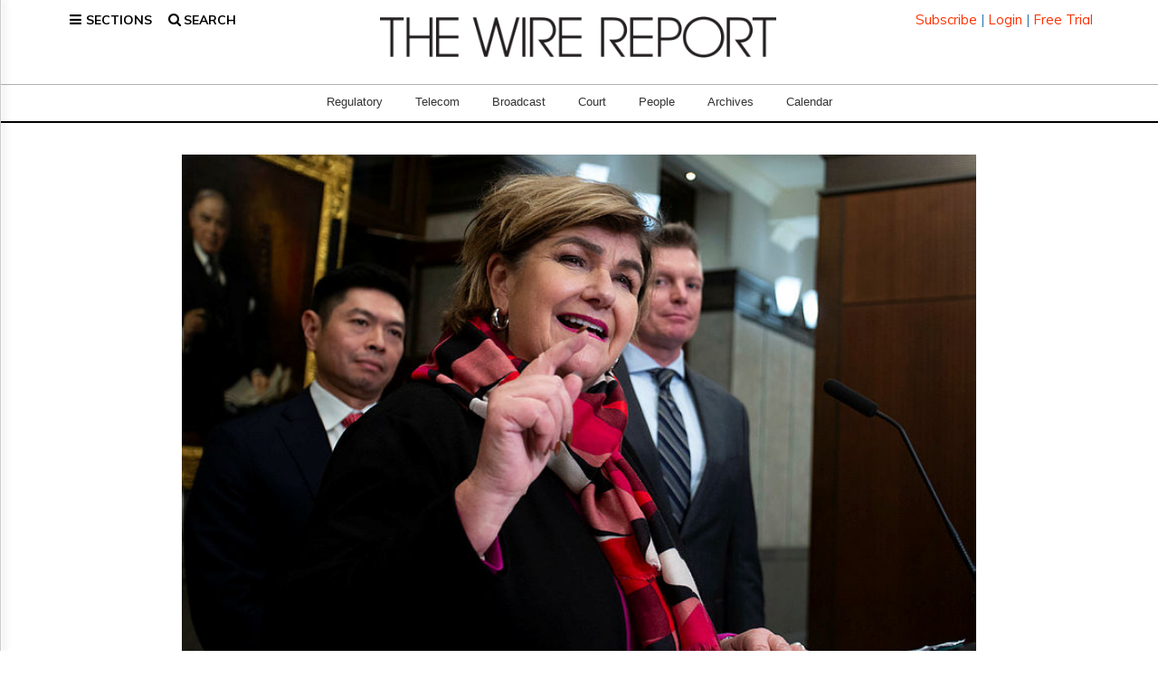

--- FILE ---
content_type: text/html; charset=UTF-8
request_url: https://www.thewirereport.ca/2024/03/06/feds-and-alberta-spend-112-million-on-broadband-deployment/
body_size: 30076
content:
<!DOCTYPE html>
<html lang="en-CA" class="no-js no-svg">

<head>

    <meta charset="UTF-8">
    <meta name="viewport" content="width=device-width, initial-scale=1">
    <link rel="profile" href="http://gmpg.org/xfn/11">
    <meta http-equiv="X-UA-Compatible" content="IE=edge">
    <meta name="description" content="">
    <meta name="author" content="">
    <script>(function(html){html.className = html.className.replace(/\bno-js\b/,'js')})(document.documentElement);</script>
	<script type="text/javascript">function theChampLoadEvent(e){var t=window.onload;if(typeof window.onload!="function"){window.onload=e}else{window.onload=function(){t();e()}}}</script>
		<script type="text/javascript">var theChampDefaultLang = 'en_CA', theChampCloseIconPath = 'https://www.thewirereport.ca/wp-content/plugins/super-socializer/images/close.png';</script>
		<script>var theChampSiteUrl = 'https://www.thewirereport.ca', theChampVerified = 0, theChampEmailPopup = 0, heateorSsMoreSharePopupSearchText = 'Search';</script>
		<style type="text/css">
						.the_champ_button_instagram span.the_champ_svg,a.the_champ_instagram span.the_champ_svg{background:radial-gradient(circle at 30% 107%,#fdf497 0,#fdf497 5%,#fd5949 45%,#d6249f 60%,#285aeb 90%)}
					.the_champ_horizontal_sharing .the_champ_svg,.heateor_ss_standard_follow_icons_container .the_champ_svg{
					color: #fff;
				border-width: 0px;
		border-style: solid;
		border-color: transparent;
	}
		.the_champ_horizontal_sharing .theChampTCBackground{
		color:#666;
	}
		.the_champ_horizontal_sharing span.the_champ_svg:hover,.heateor_ss_standard_follow_icons_container span.the_champ_svg:hover{
				border-color: transparent;
	}
		.the_champ_vertical_sharing span.the_champ_svg,.heateor_ss_floating_follow_icons_container span.the_champ_svg{
					color: #fff;
				border-width: 0px;
		border-style: solid;
		border-color: transparent;
	}
		.the_champ_vertical_sharing .theChampTCBackground{
		color:#666;
	}
		.the_champ_vertical_sharing span.the_champ_svg:hover,.heateor_ss_floating_follow_icons_container span.the_champ_svg:hover{
						border-color: transparent;
		}
	</style>
	<meta name='robots' content='index, follow, max-image-preview:large, max-snippet:-1, max-video-preview:-1' />

	<!-- This site is optimized with the Yoast SEO plugin v25.6 - https://yoast.com/wordpress/plugins/seo/ -->
	<style type='text/css'></style><title>Feds and Alberta spend $112 million on broadband deployment - The Wire Report</title>
	<meta name="description" content="Feds and Alberta spend $112 million on broadband deployment. Canada and Alberta announced that they are jointly spending $112 million to roll out high-speed internet service to 22,500 households in 166 communities. Indigenous communities make up 3,400 of the total." />
	<link rel="canonical" href="https://www.thewirereport.ca/2024/03/06/feds-and-alberta-spend-112-million-on-broadband-deployment/" />
	<meta property="og:locale" content="en_US" />
	<meta property="og:type" content="article" />
	<meta property="og:title" content="Feds and Alberta spend $112 million on broadband deployment - The Wire Report" />
	<meta property="og:description" content="Feds and Alberta spend $112 million on broadband deployment. Canada and Alberta announced that they are jointly spending $112 million to roll out high-speed internet service to 22,500 households in 166 communities. Indigenous communities make up 3,400 of the total." />
	<meta property="og:url" content="https://www.thewirereport.ca/2024/03/06/feds-and-alberta-spend-112-million-on-broadband-deployment/" />
	<meta property="og:site_name" content="The Wire Report" />
	<meta property="article:published_time" content="2024-03-06T16:18:31+00:00" />
	<meta property="article:modified_time" content="2024-09-14T01:19:28+00:00" />
	<meta property="og:image" content="https://www.thewirereport.ca/wp-content/uploads/2024/03/Gudie-Hutchings.jpg" />
	<meta property="og:image:width" content="800" />
	<meta property="og:image:height" content="535" />
	<meta property="og:image:type" content="image/jpeg" />
	<meta name="twitter:card" content="summary_large_image" />
	<meta name="twitter:creator" content="@thewirereport" />
	<meta name="twitter:site" content="@thewirereport" />
	<meta name="twitter:label1" content="Written by" />
	<meta name="twitter:data1" content="" />
	<meta name="twitter:label2" content="Est. reading time" />
	<meta name="twitter:data2" content="2 minutes" />
	<!-- / Yoast SEO plugin. -->


<link rel='dns-prefetch' href='//a.omappapi.com' />
<link rel='dns-prefetch' href='//www.googletagmanager.com' />
<link rel='dns-prefetch' href='//fonts.googleapis.com' />
<link href='https://fonts.gstatic.com' crossorigin rel='preconnect' />
<link rel="alternate" type="application/rss+xml" title="The Wire Report &raquo; Feed" href="https://www.thewirereport.ca/feed/" />
<link rel="alternate" type="application/rss+xml" title="The Wire Report &raquo; Comments Feed" href="https://www.thewirereport.ca/comments/feed/" />
<link rel='stylesheet' id='wp-block-library-css' href='https://www.thewirereport.ca/wp-includes/css/dist/block-library/style.min.css' type='text/css' media='all' />
<style id='classic-theme-styles-inline-css' type='text/css'>
/*! This file is auto-generated */
.wp-block-button__link{color:#fff;background-color:#32373c;border-radius:9999px;box-shadow:none;text-decoration:none;padding:calc(.667em + 2px) calc(1.333em + 2px);font-size:1.125em}.wp-block-file__button{background:#32373c;color:#fff;text-decoration:none}
</style>
<style id='global-styles-inline-css' type='text/css'>
:root{--wp--preset--aspect-ratio--square: 1;--wp--preset--aspect-ratio--4-3: 4/3;--wp--preset--aspect-ratio--3-4: 3/4;--wp--preset--aspect-ratio--3-2: 3/2;--wp--preset--aspect-ratio--2-3: 2/3;--wp--preset--aspect-ratio--16-9: 16/9;--wp--preset--aspect-ratio--9-16: 9/16;--wp--preset--color--black: #000000;--wp--preset--color--cyan-bluish-gray: #abb8c3;--wp--preset--color--white: #ffffff;--wp--preset--color--pale-pink: #f78da7;--wp--preset--color--vivid-red: #cf2e2e;--wp--preset--color--luminous-vivid-orange: #ff6900;--wp--preset--color--luminous-vivid-amber: #fcb900;--wp--preset--color--light-green-cyan: #7bdcb5;--wp--preset--color--vivid-green-cyan: #00d084;--wp--preset--color--pale-cyan-blue: #8ed1fc;--wp--preset--color--vivid-cyan-blue: #0693e3;--wp--preset--color--vivid-purple: #9b51e0;--wp--preset--gradient--vivid-cyan-blue-to-vivid-purple: linear-gradient(135deg,rgba(6,147,227,1) 0%,rgb(155,81,224) 100%);--wp--preset--gradient--light-green-cyan-to-vivid-green-cyan: linear-gradient(135deg,rgb(122,220,180) 0%,rgb(0,208,130) 100%);--wp--preset--gradient--luminous-vivid-amber-to-luminous-vivid-orange: linear-gradient(135deg,rgba(252,185,0,1) 0%,rgba(255,105,0,1) 100%);--wp--preset--gradient--luminous-vivid-orange-to-vivid-red: linear-gradient(135deg,rgba(255,105,0,1) 0%,rgb(207,46,46) 100%);--wp--preset--gradient--very-light-gray-to-cyan-bluish-gray: linear-gradient(135deg,rgb(238,238,238) 0%,rgb(169,184,195) 100%);--wp--preset--gradient--cool-to-warm-spectrum: linear-gradient(135deg,rgb(74,234,220) 0%,rgb(151,120,209) 20%,rgb(207,42,186) 40%,rgb(238,44,130) 60%,rgb(251,105,98) 80%,rgb(254,248,76) 100%);--wp--preset--gradient--blush-light-purple: linear-gradient(135deg,rgb(255,206,236) 0%,rgb(152,150,240) 100%);--wp--preset--gradient--blush-bordeaux: linear-gradient(135deg,rgb(254,205,165) 0%,rgb(254,45,45) 50%,rgb(107,0,62) 100%);--wp--preset--gradient--luminous-dusk: linear-gradient(135deg,rgb(255,203,112) 0%,rgb(199,81,192) 50%,rgb(65,88,208) 100%);--wp--preset--gradient--pale-ocean: linear-gradient(135deg,rgb(255,245,203) 0%,rgb(182,227,212) 50%,rgb(51,167,181) 100%);--wp--preset--gradient--electric-grass: linear-gradient(135deg,rgb(202,248,128) 0%,rgb(113,206,126) 100%);--wp--preset--gradient--midnight: linear-gradient(135deg,rgb(2,3,129) 0%,rgb(40,116,252) 100%);--wp--preset--font-size--small: 13px;--wp--preset--font-size--medium: 20px;--wp--preset--font-size--large: 36px;--wp--preset--font-size--x-large: 42px;--wp--preset--spacing--20: 0.44rem;--wp--preset--spacing--30: 0.67rem;--wp--preset--spacing--40: 1rem;--wp--preset--spacing--50: 1.5rem;--wp--preset--spacing--60: 2.25rem;--wp--preset--spacing--70: 3.38rem;--wp--preset--spacing--80: 5.06rem;--wp--preset--shadow--natural: 6px 6px 9px rgba(0, 0, 0, 0.2);--wp--preset--shadow--deep: 12px 12px 50px rgba(0, 0, 0, 0.4);--wp--preset--shadow--sharp: 6px 6px 0px rgba(0, 0, 0, 0.2);--wp--preset--shadow--outlined: 6px 6px 0px -3px rgba(255, 255, 255, 1), 6px 6px rgba(0, 0, 0, 1);--wp--preset--shadow--crisp: 6px 6px 0px rgba(0, 0, 0, 1);}:where(.is-layout-flex){gap: 0.5em;}:where(.is-layout-grid){gap: 0.5em;}body .is-layout-flex{display: flex;}.is-layout-flex{flex-wrap: wrap;align-items: center;}.is-layout-flex > :is(*, div){margin: 0;}body .is-layout-grid{display: grid;}.is-layout-grid > :is(*, div){margin: 0;}:where(.wp-block-columns.is-layout-flex){gap: 2em;}:where(.wp-block-columns.is-layout-grid){gap: 2em;}:where(.wp-block-post-template.is-layout-flex){gap: 1.25em;}:where(.wp-block-post-template.is-layout-grid){gap: 1.25em;}.has-black-color{color: var(--wp--preset--color--black) !important;}.has-cyan-bluish-gray-color{color: var(--wp--preset--color--cyan-bluish-gray) !important;}.has-white-color{color: var(--wp--preset--color--white) !important;}.has-pale-pink-color{color: var(--wp--preset--color--pale-pink) !important;}.has-vivid-red-color{color: var(--wp--preset--color--vivid-red) !important;}.has-luminous-vivid-orange-color{color: var(--wp--preset--color--luminous-vivid-orange) !important;}.has-luminous-vivid-amber-color{color: var(--wp--preset--color--luminous-vivid-amber) !important;}.has-light-green-cyan-color{color: var(--wp--preset--color--light-green-cyan) !important;}.has-vivid-green-cyan-color{color: var(--wp--preset--color--vivid-green-cyan) !important;}.has-pale-cyan-blue-color{color: var(--wp--preset--color--pale-cyan-blue) !important;}.has-vivid-cyan-blue-color{color: var(--wp--preset--color--vivid-cyan-blue) !important;}.has-vivid-purple-color{color: var(--wp--preset--color--vivid-purple) !important;}.has-black-background-color{background-color: var(--wp--preset--color--black) !important;}.has-cyan-bluish-gray-background-color{background-color: var(--wp--preset--color--cyan-bluish-gray) !important;}.has-white-background-color{background-color: var(--wp--preset--color--white) !important;}.has-pale-pink-background-color{background-color: var(--wp--preset--color--pale-pink) !important;}.has-vivid-red-background-color{background-color: var(--wp--preset--color--vivid-red) !important;}.has-luminous-vivid-orange-background-color{background-color: var(--wp--preset--color--luminous-vivid-orange) !important;}.has-luminous-vivid-amber-background-color{background-color: var(--wp--preset--color--luminous-vivid-amber) !important;}.has-light-green-cyan-background-color{background-color: var(--wp--preset--color--light-green-cyan) !important;}.has-vivid-green-cyan-background-color{background-color: var(--wp--preset--color--vivid-green-cyan) !important;}.has-pale-cyan-blue-background-color{background-color: var(--wp--preset--color--pale-cyan-blue) !important;}.has-vivid-cyan-blue-background-color{background-color: var(--wp--preset--color--vivid-cyan-blue) !important;}.has-vivid-purple-background-color{background-color: var(--wp--preset--color--vivid-purple) !important;}.has-black-border-color{border-color: var(--wp--preset--color--black) !important;}.has-cyan-bluish-gray-border-color{border-color: var(--wp--preset--color--cyan-bluish-gray) !important;}.has-white-border-color{border-color: var(--wp--preset--color--white) !important;}.has-pale-pink-border-color{border-color: var(--wp--preset--color--pale-pink) !important;}.has-vivid-red-border-color{border-color: var(--wp--preset--color--vivid-red) !important;}.has-luminous-vivid-orange-border-color{border-color: var(--wp--preset--color--luminous-vivid-orange) !important;}.has-luminous-vivid-amber-border-color{border-color: var(--wp--preset--color--luminous-vivid-amber) !important;}.has-light-green-cyan-border-color{border-color: var(--wp--preset--color--light-green-cyan) !important;}.has-vivid-green-cyan-border-color{border-color: var(--wp--preset--color--vivid-green-cyan) !important;}.has-pale-cyan-blue-border-color{border-color: var(--wp--preset--color--pale-cyan-blue) !important;}.has-vivid-cyan-blue-border-color{border-color: var(--wp--preset--color--vivid-cyan-blue) !important;}.has-vivid-purple-border-color{border-color: var(--wp--preset--color--vivid-purple) !important;}.has-vivid-cyan-blue-to-vivid-purple-gradient-background{background: var(--wp--preset--gradient--vivid-cyan-blue-to-vivid-purple) !important;}.has-light-green-cyan-to-vivid-green-cyan-gradient-background{background: var(--wp--preset--gradient--light-green-cyan-to-vivid-green-cyan) !important;}.has-luminous-vivid-amber-to-luminous-vivid-orange-gradient-background{background: var(--wp--preset--gradient--luminous-vivid-amber-to-luminous-vivid-orange) !important;}.has-luminous-vivid-orange-to-vivid-red-gradient-background{background: var(--wp--preset--gradient--luminous-vivid-orange-to-vivid-red) !important;}.has-very-light-gray-to-cyan-bluish-gray-gradient-background{background: var(--wp--preset--gradient--very-light-gray-to-cyan-bluish-gray) !important;}.has-cool-to-warm-spectrum-gradient-background{background: var(--wp--preset--gradient--cool-to-warm-spectrum) !important;}.has-blush-light-purple-gradient-background{background: var(--wp--preset--gradient--blush-light-purple) !important;}.has-blush-bordeaux-gradient-background{background: var(--wp--preset--gradient--blush-bordeaux) !important;}.has-luminous-dusk-gradient-background{background: var(--wp--preset--gradient--luminous-dusk) !important;}.has-pale-ocean-gradient-background{background: var(--wp--preset--gradient--pale-ocean) !important;}.has-electric-grass-gradient-background{background: var(--wp--preset--gradient--electric-grass) !important;}.has-midnight-gradient-background{background: var(--wp--preset--gradient--midnight) !important;}.has-small-font-size{font-size: var(--wp--preset--font-size--small) !important;}.has-medium-font-size{font-size: var(--wp--preset--font-size--medium) !important;}.has-large-font-size{font-size: var(--wp--preset--font-size--large) !important;}.has-x-large-font-size{font-size: var(--wp--preset--font-size--x-large) !important;}
:where(.wp-block-post-template.is-layout-flex){gap: 1.25em;}:where(.wp-block-post-template.is-layout-grid){gap: 1.25em;}
:where(.wp-block-columns.is-layout-flex){gap: 2em;}:where(.wp-block-columns.is-layout-grid){gap: 2em;}
:root :where(.wp-block-pullquote){font-size: 1.5em;line-height: 1.6;}
</style>
<link rel='stylesheet' id='main-styles-css' href='https://www.thewirereport.ca/wp-content/cache/wmac/css/wmac_single_1f32de4fe648888e2fa797380eb30743.css' type='text/css' media='' />
<link rel='stylesheet' id='twentyseventeen-fonts-css' href='https://fonts.googleapis.com/css?family=Libre+Franklin%3A300%2C300i%2C400%2C400i%2C600%2C600i%2C800%2C800i&#038;subset=latin%2Clatin-ext' type='text/css' media='all' />
<link rel='stylesheet' id='twentyseventeen-style-css' href='https://www.thewirereport.ca/wp-content/themes/wirereport2025/style.css' type='text/css' media='all' />
<!--[if lt IE 9]>
<link rel='stylesheet' id='twentyseventeen-ie8-css' href='https://www.thewirereport.ca/wp-content/themes/wirereport2025/assets/css/ie8.css?ver=1.0' type='text/css' media='all' />
<![endif]-->
<link rel='stylesheet' id='the_champ_frontend_css-css' href='https://www.thewirereport.ca/wp-content/cache/wmac/css/wmac_single_5945fd4ae9b946b24521591df65929d2.css' type='text/css' media='all' />

<!-- Google tag (gtag.js) snippet added by Site Kit -->

<!-- Google Analytics snippet added by Site Kit -->
<script type="text/javascript" src="https://www.googletagmanager.com/gtag/js?id=GT-MKBG532" id="google_gtagjs-js" async></script>
<script type="text/javascript" id="google_gtagjs-js-after">
/* <![CDATA[ */
window.dataLayer = window.dataLayer || [];function gtag(){dataLayer.push(arguments);}
gtag("set","linker",{"domains":["www.thewirereport.ca"]});
gtag("js", new Date());
gtag("set", "developer_id.dZTNiMT", true);
gtag("config", "GT-MKBG532");
/* ]]> */
</script>

<!-- End Google tag (gtag.js) snippet added by Site Kit -->
<link rel="https://api.w.org/" href="https://www.thewirereport.ca/wp-json/" /><link rel="alternate" title="JSON" type="application/json" href="https://www.thewirereport.ca/wp-json/wp/v2/posts/38597" /><meta name="generator" content="WordPress 6.6.4" />
<link rel="alternate" title="oEmbed (JSON)" type="application/json+oembed" href="https://www.thewirereport.ca/wp-json/oembed/1.0/embed?url=https%3A%2F%2Fwww.thewirereport.ca%2F2024%2F03%2F06%2Ffeds-and-alberta-spend-112-million-on-broadband-deployment%2F" />
<link rel="alternate" title="oEmbed (XML)" type="text/xml+oembed" href="https://www.thewirereport.ca/wp-json/oembed/1.0/embed?url=https%3A%2F%2Fwww.thewirereport.ca%2F2024%2F03%2F06%2Ffeds-and-alberta-spend-112-million-on-broadband-deployment%2F&#038;format=xml" />
<meta name="generator" content="Site Kit by Google 1.130.0" />

<script type="application/ld+json" class="saswp-schema-markup-output">
[{"@context":"https://schema.org/","@type":"BreadcrumbList","@id":"https://www.thewirereport.ca/2024/03/06/feds-and-alberta-spend-112-million-on-broadband-deployment/#breadcrumb","itemListElement":[{"@type":"ListItem","position":1,"item":{"@id":"https://www.thewirereport.ca","name":"The Wire Report"}},{"@type":"ListItem","position":2,"item":{"@id":"https://www.thewirereport.ca/brief/","name":"Brief"}},{"@type":"ListItem","position":3,"item":{"@id":"https://www.thewirereport.ca/2024/03/06/feds-and-alberta-spend-112-million-on-broadband-deployment/","name":"Feds and Alberta spend $112 million on broadband deployment"}}]},

{"@context":"https://schema.org/","@type":"NewsArticle","@id":"https://www.thewirereport.ca/2024/03/06/feds-and-alberta-spend-112-million-on-broadband-deployment/#newsarticle","url":"https://www.thewirereport.ca/2024/03/06/feds-and-alberta-spend-112-million-on-broadband-deployment/","headline":"Feds and Alberta spend $112 million on broadband deployment","mainEntityOfPage":"https://www.thewirereport.ca/2024/03/06/feds-and-alberta-spend-112-million-on-broadband-deployment/","datePublished":"2024-03-06T11:18:31-05:00","dateModified":"2024-09-13T21:19:28-04:00","description":"Feds and Alberta spend $112 million on broadband deployment. Canada and Alberta announced that they are jointly spending $112 million to roll out high-speed internet service to 22,500 households in 166 communities. Indigenous communities make up 3,400 of the total.","articleSection":"Telecom","articleBody":"The governments of Canada and Alberta announced Tuesday that they are jointly spending $112 million to roll out high-speed internet service to 22,500 households in 166 communities. Indigenous communities make up 3,400 of the total.    Federal Minister of Rural Economic Development Gudie Hutchings told the assembled crowd that with these projects, ninety per cent of people in the province now have high-speed access. She pledged to go further.    “We didn’t just commit to get nine out of 10 Albertans connected,” she told an audience in Siksika Nation. “We committed to connect everyone. And we’re all working hard to make that happen.”    The current projects are part of a $780 million program announced between the two governments two years ago. Hutchings stressed the importance of the internet in modern life.    “It’s important for kids doing your homework online, for you working from home, facetiming with your loved ones, it’s for you to run and promote your small business, it’s for virtual healthcare and it’s a vital connection in times of emergencies,” she said. “Simply putting it, it levels the playing field for folks all across the magical country, no matter where you live.”    Provincial Minister of Technology and Innovation Nate Glubish echoed those sentiments.    “There’s not an aspect of our lives that technology doesn’t touch,” he stated. “From education to health care, to every aspect of any kind of business that you might want to be a part of, to agriculture and anything in between, every aspect of our lives is touched by technology. And without connectivity, that technology is meaningless.”    Canada is committed to having 98 per cent of the nation wired by 2026 and all of it by 2030. Glubish reported that Alberta’s goal is to have 100 per cent connectivity by 2027.    The Alberta announcement comes days after similar announcements in British Columbia and the Northwest Territories. Wednesday Hutchings is making a mobile connectivity proclamation in Manitoba.","keywords":"Internet, Rural broadband, Universal Broadband Fund, ","name":"Feds and Alberta spend $112 million on broadband deployment","thumbnailUrl":"https://www.thewirereport.ca/wp-content/uploads/2024/03/Gudie-Hutchings-150x150.jpg","wordCount":"311","timeRequired":"PT1M22S","mainEntity":{"@type":"WebPage","@id":"https://www.thewirereport.ca/2024/03/06/feds-and-alberta-spend-112-million-on-broadband-deployment/"},"author":{"@type":"Person","name":"","url":"https://www.thewirereport.ca/author/","sameAs":[],"image":{"@type":"ImageObject","url":"https://secure.gravatar.com/avatar/?s=96&d=mm&r=g","height":96,"width":96}},"editor":{"@type":"Person","name":"","url":"https://www.thewirereport.ca/author/","sameAs":[],"image":{"@type":"ImageObject","url":"https://secure.gravatar.com/avatar/?s=96&d=mm&r=g","height":96,"width":96}},"publisher":{"@type":"Organization","name":"The Wire Report","url":"https://www.thewirereport.ca","logo":{"@type":"ImageObject","url":"https://www.thewirereport.ca/wp-content/uploads/2021/08/wr-logoblack-new.png","width":"976","height":"102"}},"image":[{"@type":"ImageObject","@id":"https://www.thewirereport.ca/2024/03/06/feds-and-alberta-spend-112-million-on-broadband-deployment/#primaryimage","url":"https://www.thewirereport.ca/wp-content/uploads/2024/03/Gudie-Hutchings-1200x802.jpg","width":"1200","height":"802"},{"@type":"ImageObject","url":"https://www.thewirereport.ca/wp-content/uploads/2024/03/Gudie-Hutchings-1200x900.jpg","width":"1200","height":"900"},{"@type":"ImageObject","url":"https://www.thewirereport.ca/wp-content/uploads/2024/03/Gudie-Hutchings-1200x675.jpg","width":"1200","height":"675"}]},

{"@context":"https://schema.org/","@type":"Article","@id":"https://www.thewirereport.ca/2024/03/06/feds-and-alberta-spend-112-million-on-broadband-deployment/#Article","url":"https://www.thewirereport.ca/2024/03/06/feds-and-alberta-spend-112-million-on-broadband-deployment/","inLanguage":"en-CA","mainEntityOfPage":"https://www.thewirereport.ca/2024/03/06/feds-and-alberta-spend-112-million-on-broadband-deployment/","headline":"Feds and Alberta spend $112 million on broadband deployment","description":"Feds and Alberta spend $112 million on broadband deployment. Canada and Alberta announced that they are jointly spending $112 million to roll out high-speed internet service to 22,500 households in 166 communities. Indigenous communities make up 3,400 of the total.","articleBody":"The governments of Canada and Alberta announced Tuesday that they are jointly spending $112 million to roll out high-speed internet service to 22,500 households in 166 communities. Indigenous communities make up 3,400 of the total.    Federal Minister of Rural Economic Development Gudie Hutchings told the assembled crowd that with these projects, ninety per cent of people in the province now have high-speed access. She pledged to go further.    “We didn’t just commit to get nine out of 10 Albertans connected,” she told an audience in Siksika Nation. “We committed to connect everyone. And we’re all working hard to make that happen.”    The current projects are part of a $780 million program announced between the two governments two years ago. Hutchings stressed the importance of the internet in modern life.    “It’s important for kids doing your homework online, for you working from home, facetiming with your loved ones, it’s for you to run and promote your small business, it’s for virtual healthcare and it’s a vital connection in times of emergencies,” she said. “Simply putting it, it levels the playing field for folks all across the magical country, no matter where you live.”    Provincial Minister of Technology and Innovation Nate Glubish echoed those sentiments.    “There’s not an aspect of our lives that technology doesn’t touch,” he stated. “From education to health care, to every aspect of any kind of business that you might want to be a part of, to agriculture and anything in between, every aspect of our lives is touched by technology. And without connectivity, that technology is meaningless.”    Canada is committed to having 98 per cent of the nation wired by 2026 and all of it by 2030. Glubish reported that Alberta’s goal is to have 100 per cent connectivity by 2027.    The Alberta announcement comes days after similar announcements in British Columbia and the Northwest Territories. Wednesday Hutchings is making a mobile connectivity proclamation in Manitoba.","keywords":"Internet, Rural broadband, Universal Broadband Fund, ","datePublished":"2024-03-06T11:18:31-05:00","dateModified":"2024-09-13T21:19:28-04:00","author":{"@type":"Person","name":"","url":"https://www.thewirereport.ca/author/","sameAs":[],"image":{"@type":"ImageObject","url":"https://secure.gravatar.com/avatar/?s=96&d=mm&r=g","height":96,"width":96}},"editor":{"@type":"Person","name":"","url":"https://www.thewirereport.ca/author/","sameAs":[],"image":{"@type":"ImageObject","url":"https://secure.gravatar.com/avatar/?s=96&d=mm&r=g","height":96,"width":96}},"publisher":{"@type":"Organization","name":"The Wire Report","url":"https://www.thewirereport.ca","logo":{"@type":"ImageObject","url":"https://www.thewirereport.ca/wp-content/uploads/2021/08/wr-logoblack-new.png","width":"976","height":"102"}},"mainEntity":{"@type":"ItemList","itemListElement":["Unlock all the Canadian telecom, broadcasting and digital media news you need."],"itemListOrder":"http://schema.org/ItemListOrderAscending ","name":"Feds and Alberta spend $112 million on broadband deployment"},"image":[{"@type":"ImageObject","@id":"https://www.thewirereport.ca/2024/03/06/feds-and-alberta-spend-112-million-on-broadband-deployment/#primaryimage","url":"https://www.thewirereport.ca/wp-content/uploads/2024/03/Gudie-Hutchings-1200x802.jpg","width":"1200","height":"802"},{"@type":"ImageObject","url":"https://www.thewirereport.ca/wp-content/uploads/2024/03/Gudie-Hutchings-1200x900.jpg","width":"1200","height":"900"},{"@type":"ImageObject","url":"https://www.thewirereport.ca/wp-content/uploads/2024/03/Gudie-Hutchings-1200x675.jpg","width":"1200","height":"675"}]}]
</script>


<!-- Google Tag Manager snippet added by Site Kit -->
<script type="text/javascript">
/* <![CDATA[ */

			( function( w, d, s, l, i ) {
				w[l] = w[l] || [];
				w[l].push( {'gtm.start': new Date().getTime(), event: 'gtm.js'} );
				var f = d.getElementsByTagName( s )[0],
					j = d.createElement( s ), dl = l != 'dataLayer' ? '&l=' + l : '';
				j.async = true;
				j.src = 'https://www.googletagmanager.com/gtm.js?id=' + i + dl;
				f.parentNode.insertBefore( j, f );
			} )( window, document, 'script', 'dataLayer', 'GTM-PSVPLPRD' );
			
/* ]]> */
</script>

<!-- End Google Tag Manager snippet added by Site Kit -->

    <title>The Wire Report</title>

    <!-- Bootstrap Core CSS -->
    <link href="/wp-content/themes/wirereport2025/css-main/bootstrap.min.css" rel="stylesheet">

    <!-- Fonts CSS -->
    <link rel="preconnect" href="https://fonts.gstatic.com" crossorigin>
    <link href="https://fonts.googleapis.com/css2?family=Open+Sans:ital,wght@0,300..800;1,300..800&display=swap"
          rel="stylesheet">
    <!--<link href="https://fonts.googleapis.com/css?family=Bitter:400,400i,700" rel="stylesheet">-->
    <link href="https://fonts.googleapis.com/css?family=Muli:400,400i,700,700i,900,900i" rel="stylesheet">
    <!--<link href="https://fonts.googleapis.com/css?family=Lora:400,400i,700,700i" rel="stylesheet">-->

    <!-- Vendor CSS -->
    <link href="/wp-content/themes/wirereport2025/css-main/font-awesome-main/css/font-awesome.min.css" rel="stylesheet">

    <!-- Custom CSS -->
    <link href="https://www.thewirereport.ca/wp-content/cache/wmac/css/wmac_single_0e6fda159a71122ed232cf3ffcf3325b.css" rel="stylesheet">
    <link href="https://www.thewirereport.ca/wp-content/cache/wmac/css/wmac_single_54aca466b4e125f31655dee17cda907b.css" rel="stylesheet">

    <!-- jQuery -->
    <script src="/wp-content/themes/wirereport2025/js-main/jquery.js"></script>
    <script src="/wp-content/themes/wirereport2025/js-main/jquery.easing.min.js"></script>
    <script src="/wp-content/themes/wirereport2025/js-main/scrolling-nav.js"></script>

    <script src="https://cdn.jsdelivr.net/qtip2/3.0.3/jquery.qtip.min.js"></script>
    <link href="https://cdn.jsdelivr.net/qtip2/3.0.3/jquery.qtip.min.css" rel="stylesheet">

    <!-- Bootstrap Core JavaScript -->
    <script src="/wp-content/themes/wirereport2025/js-main/bootstrap.min.js"></script>

    <!-- Scrolling Nav JavaScript -->
    <style>
        .tooltiptext {
            display: none;
            padding: 20px;
        }
    </style>
    <!-- Google Tag Manager -->
    <script>(function(w,d,s,l,i){w[l]=w[l]||[];w[l].push({'gtm.start':
                new Date().getTime(),event:'gtm.js'});var f=d.getElementsByTagName(s)[0],
            j=d.createElement(s),dl=l!='dataLayer'?'&l='+l:'';j.async=true;j.src=
            'https://www.googletagmanager.com/gtm.js?id='+i+dl;f.parentNode.insertBefore(j,f);
        })(window,document,'script','dataLayer','GTM-P2Q6B6LX');</script>
    <!-- End Google Tag Manager -->
    <!-- Onsignal Push Notifications -->
    <script src="https://cdn.onesignal.com/sdks/web/v16/OneSignalSDK.page.js" defer></script>
    <script>
        window.OneSignalDeferred = window.OneSignalDeferred || [];
        OneSignalDeferred.push(async function (OneSignal) {
            await OneSignal.init({
                appId: "98a6449f-1285-4c08-9a68-f86cf5c16a43",
            });
        });
    </script>

    <!-- HTML5 Shim and Respond.js IE8 support of HTML5 elements and media queries -->
    <!-- WARNING: Respond.js doesn't work if you view the page via file:// -->
    <!--[if lt IE 9]>
    <script src="https://oss.maxcdn.com/libs/html5shiv/3.7.0/html5shiv.js"></script>
    <script src="https://oss.maxcdn.com/libs/respond.js/1.4.2/respond.min.js"></script>
    <![endif]-->

    <script> (function (i, s, o, g, r, a, m) {
            i['GoogleAnalyticsObject'] = r;
            i[r] = i[r] || function () {
                (i[r].q = i[r].q || []).push(arguments)
            }, i[r].l = 1 * new Date();
            a = s.createElement(o), m = s.getElementsByTagName(o)[0];
            a.async = 1;
            a.src = g;
            m.parentNode.insertBefore(a, m)
        })(window, document, 'script', 'https://www.google-analytics.com/analytics.js', 'ga');
        ga('create', 'UA-12573096-1', 'auto');
        ga('send', 'pageview');</script>

    <script>
        jQuery(document).ready(function () {
            //console.log(jQuery.qtip);
            jQuery('#userModal').qtip({
                content: {
                    text: '<a href="/profile/">Edit Profile</a><br/><a href="/logout/">Logout</a>',
                    title: ''                },
                show: {
                    target: $('#userModal'),
                    event: 'click',
                    solo: true
                },
                hide: {
                    event: 'unfocus'
                },
                position: {
                    my: 'top right',
                    at: 'bottom right',
                    target: $('#userModal'),
                    adjust: {
                        x: -30,
                        y: -2
                    }
                },
                style: {
                    classes: 'qtip-bootstrap'
                }
            });
            jQuery(".searchTrigger, #xsearch, body").click(function (e) {
                console.log('clicked')
                var source = e.target || e.srcElement;
                if (source.id == 'exampleInputEmail1' || source.id == 'search-container' || source.id == 'searchbtn') return;

                if (jQuery("#searchbar").is(":visible")) {
                    jQuery("#searchbar").hide(300);
                    jQuery(".content-section").removeClass("dimmed");
                    jQuery(".menu-bar").css("border-bottom", "1px solid #000");
                } else if (source.id == 'search' || source.id == 'searchtop' || source.id == 'searchX' || jQuery(source).attr('class') == 'fa fa-search fa-lg') {
                    closeNav();
                    jQuery("#searchbar").show(300);
                    jQuery(".menu-bar").css("border-bottom", "0px solid #000");

                    // fix position of search bar depending on nav state
                    if (jQuery(".navbar").offset().top > 200) {
                        jQuery("#searchbar").css('padding-top', '375px');
                    } else {
                        jQuery("#searchbar").css('padding-top', '375px');
                    }
                    jQuery(".content-section").addClass("dimmed");
                    jQuery("#exampleInputEmail1").focus();
                }
                e.stopPropagation();
            });
        });

        jQuery("#search-container, #exampleInputEmail1, .search-index, #search-container form, #searchbar").click(function (e) {
            e.stopPropagation();
        });

        function closeSearch(event) {

            jQuery("#searchbar").hide(300);
            jQuery(".content-section").removeClass("dimmed");
            jQuery(".menu-bar").css("border-bottom", "1px solid #000");
        }

    </script>

    <script type="text/javascript">
        (function (e, t) {
            var n = e.amplitude || {_q: [], _iq: {}};
            var r = t.createElement("script");
            r.type = "text/javascript";
            r.async = true;
            r.src = "https://d24n15hnbwhuhn.cloudfront.net/libs/amplitude-3.4.1-min.gz.js";
            r.onload = function () {
                if (e.amplitude.runQueuedFunctions) {
                    e.amplitude.runQueuedFunctions();
                } else {
                    console.log("[Amplitude] Error: could not load SDK")
                }
            };
            var i = t.getElementsByTagName("script")[0];
            i.parentNode.insertBefore(r, i);

            function o(e, t) {
                e.prototype[t] = function () {
                    this._q.push([t].concat(Array.prototype.slice.call(arguments, 0)));
                    return this
                }
            }

            var s = function () {
                this._q = [];
                return this
            };
            var a = ["add", "append", "clearAll", "prepend", "set", "setOnce", "unset"];
            for (var u = 0; u < a.length; u++) {
                o(s, a[u])
            }
            n.Identify = s;
            var c = function () {
                this._q = [];
                return this;
            };
            var l = ["setProductId", "setQuantity", "setPrice", "setRevenueType", "setEventProperties"];
            for (var p = 0; p < l.length; p++) {
                o(c, l[p])
            }
            n.Revenue = c;
            var d = ["init", "logEvent", "logRevenue", "setUserId", "setUserProperties", "setOptOut", "setVersionName", "setDomain", "setDeviceId", "setGlobalUserProperties", "identify", "clearUserProperties", "setGroup", "logRevenueV2", "regenerateDeviceId", "logEventWithTimestamp", "logEventWithGroups"];

            function v(e) {
                function t(t) {
                    e[t] = function () {
                        e._q.push([t].concat(Array.prototype.slice.call(arguments, 0)));
                    }
                }

                for (var n = 0; n < d.length; n++) {
                    t(d[n])
                }
            }

            v(n);
            n.getInstance = function (e) {
                e = (!e || e.length === 0 ? "$default_instance" : e).toLowerCase();
                if (!n._iq.hasOwnProperty(e)) {
                    n._iq[e] = {_q: []};
                    v(n._iq[e])
                }
                return n._iq[e]
            };
            e.amplitude = n;
        })(window, document);

        amplitude.getInstance().init("9b5c3c0729a73cb01d8fa9cc297e59fa");
    </script>

    <script>
        amplitude.getInstance().setUserId(); var eventProperties = {}; eventProperties.url = '//www.thewirereport.ca/2024/03/06/feds-and-alberta-spend-112-million-on-broadband-deployment/'; eventProperties.title = ''; amplitude.getInstance().logEvent('Pageview', eventProperties);     </script>
    <script>
        window.scroll();
        //console.log('on');
        document.addEventListener("scroll", (event) => {
            //console.log(document.documentElement.scrollTop);
            if (document.documentElement.scrollTop >= 100) {
                document.getElementById("sticky-logo").className = "";
            } else {
                document.getElementById("sticky-logo").className = "hide";
            }

        });
    </script>
    
        </head>

<!-- The #page-top ID is part of the scrolling feature - the data-spy and data-target are part of the built-in Bootstrap scrollspy function -->
<body onclick="closeNav();" id="page-top">
<!-- Google Tag Manager (noscript) -->
<noscript><iframe src="https://www.googletagmanager.com/ns.html?id=GTM-P2Q6B6LX"
                  height="0" width="0" style="display:none;visibility:hidden"></iframe></noscript>
<!-- End Google Tag Manager (noscript) -->
<nav class="navbar" role="navigation">
    <div class="container">

        <!-- start fnav -->
        <div class="header-first-deck fatnav">
            <div class="desk-nav">
                <div>
                    <div class="search-icon">
                            <span onclick="openNav();" id="sectionstop"><i class="fa fa-bars fa-lg"
                                                                           aria-hidden="true"><span id="sections">SECTIONS</span></i></span>
                        <span id="searchtop" class="searchTrigger"><i id="searchX" class="fa fa-search fa-lg"
                                                                      aria-hidden="true"><span
                                        id="search">SEARCH</span></i></span>
                    </div>
                </div>
                <div id="userModal" class="user-icon">
                                            <a href="/free-trial/">Subscribe</a> |
                        <a href="/login">Login</a> |
                        <a href="/free-trial/">Free Trial</a>
                                    </div>

                <!-- desktop nav -->
                <div class="logo desktop">
                    <a href="/"><img src="/wp-content/themes/wirereport2025/img/wr-logoblack-new.png"></a>
                </div>
            </div>
            <!-- mobile nav -->
            <div class="mobile-nav">
                <div class="menu-icon">
                    <span onclick="openNav();" id="sectionstop"><i class="fa fa-bars fa-lg"
                                                                   aria-hidden="true"></i></span>
                </div>
                <div class="logo mobile">
                    <a href="/"><img src="/wp-content/themes/wirereport2025/img/wr-logoblack-new.png"></a>
                </div>
                <div class="search-icon">
                    <span id="searchtop" class="searchTrigger"><i class="fa fa-search fa-lg"
                                                                  aria-hidden="true"></i></span>
                </div>
            </div>
        </div>
        <!-- end fnav -->
    </div>

    <div id="searchbar" class="row">
        <div class="col-md-12" style="padding:0;">
            <div id="search-container" class="content-box">
                <form action="/archives/" method="post" style="max-width:578px; margin:0 auto;">
                    <section style="width: 100%; display: table;">
                        <div style="display: table-cell; width: 100%;" class="form-inline search-index">
                            <input type="text" name="searchKeywords" style="display:table-cell; width:100% !important;"
                                   class="form-control search-box" id="exampleInputEmail1"/>
                        </div>
                        <div style="display:table-cell; width:100%; padding-left:6px;">
                            <button id="searchbtn"
                                    style="white-space:nowrap; padding-top:5px; padding-bottom:5px; padding-left:9px; padding-right:9px; margin:0;"
                                    type="submit" class="btn btn-primary"><i style="vertical-align:0;"
                                                                             class="fa fa-search fa-lg"
                                                                             aria-hidden="true"></i></button>
                        </div>
                    </section>
                </form>
                <div id="xsearch"><img style="max-width:20px; opacity: 0.2;"
                                       src="/wp-content/themes/wirereport2025/img-main/x-circle.jpg"/></div>
            </div>
        </div>
    </div>

</nav>
<!-- Google Ads -->
<script async src="https://securepubads.g.doubleclick.net/tag/js/gpt.js" crossorigin="anonymous"></script>
<script>
    window.googletag = window.googletag || {cmd: []};
    googletag.cmd.push(function() {
        const responsiveAdSlot = googletag.defineSlot('/72156437/WR-Billboard-Test', [[790, 200], [300, 250]], 'div-gpt-ad-1747928286546-0').addService(googletag.pubads());
        const mapping = googletag
            .sizeMapping()
            .addSize(
                [1024, 768],
                [
                    [790, 200]
                ],
            )
            .addSize([640, 480], [300, 250])
            .addSize([0, 0], [300, 250])
            .build();

        responsiveAdSlot.defineSizeMapping(mapping);
        googletag.pubads().enableSingleRequest();
        googletag.pubads().collapseEmptyDivs();
        googletag.enableServices();
    });
</script>
<!-- /72156437/WR-Billboard-Test -->
<div id='div-gpt-ad-1747928286546-0' style='min-width: 300px; min-height: 200px; text-align: center; margin-top: 15px; margin-bottom: 15px'>
    <script>
        googletag.cmd.push(function() { googletag.display('div-gpt-ad-1747928286546-0'); });
    </script>
</div>
<!-- Google Ads END -->
<div id="menu-bar" class="menu-line"></div>
<div style="position: sticky; top:0;" class="fatnav menu-bar">
    <div class="collapse navbar-collapse navbar-ex1-collapse">
        <ul class="nav navbar-nav menu-list">
            <li id="sticky-logo" class="hide">
                <img class="wr-logo" src="/wp-content/themes/wirereport2025/assets/images/wr-logo.png" alt="">
            </li>
            <li>
                <a class="" href="/regulatory/">Regulatory</a>
            </li>
            <li>
                <a class="" href="/telecom/">Telecom</a>
            </li>
            <li>
                <a class="" href="/broadcast/">Broadcast</a>
            </li>
            <li>
                <a class="" href="/court/">Court</a>
            </li>
            <li>
                <a class="" href="/people/">People</a>
            </li>
            <li>
                <a class="" href="/archives">Archives</a>
            </li>
            <li>
                <a class="" href="/calendar">Calendar</a>
            </li>
<!--            <li>
                <a class="" style="color: red;" href="/sign-up">GET FREE NEWS UPDATES</a>
            </li>-->
        </ul>
    </div>
</div>

<!-- Navigation -->
<div id="mySidenav" class="sidenav">
    <a href="/">Home Page</a>
    <a href="/regulatory/">Regulatory</a>
    <a href="/telecom/">Telecom</a>
    <a href="/broadcast/">Broadcast</a>
    <a href="/court/">Court</a>
    <a href="/people/">People</a>
    <a href="/archives">Archives</a>
    <a href="/about-us">About Us</a>
    <a style="color: red;" href="/sign-up">GET FREE NEWS UPDATES</a>
    <div style="border-bottom:1px solid #efefef; margin-top:8px; margin-bottom:8px;"></div>
    <a href="/advertising/">Advertising</a>
    <a href="/subscriptions/">Subscribe</a>
    <a href="/reuse-permissions/">Reuse & Permissions</a>
    <div style="border-bottom:1px solid #efefef; margin-top:8px; margin-bottom:8px;"></div>
    <a href="http://www.hilltimes.com/">The Hill Times</a>
    <a href="http://parliamentnow.ca/">Parliament Now</a>
    <a href="http://thelobbymonitor.ca/">The Lobby Monitor</a>
    <a href="http://htwork.ca/">HTCareers</a>
            <div class="subscribe">
            <a style="color: red;" href="/free-trial/">Subscribe</a>
            <a style="color: red;" href="/login">Login</a>
            <a style="color: red;" href="/free-trial/">Free Trial</a>
        </div>
    </div>

<div class="clearboth"></div>
<!-- Content Section -->
<section class="content-section">
	<!-- Single template -->
	<style>
		.single-feature-image{
			width: 100%;
			height: auto;
		}
		</style>
        <div class="container">
                <div class="content-box single">
                    <div class="row">
                        <article id="post-38597" class="post post-38597 type-post status-publish format-standard has-post-thumbnail hentry category-brief category-telecom tag-internet tag-rural-broadband tag-universal-broadband-fund columns-telecommunications">
                            <img width="800" height="535" src="https://www.thewirereport.ca/wp-content/uploads/2024/03/Gudie-Hutchings.jpg" class="single-feature-image wp-post-image" alt="Feds and Alberta spend $112 million on broadband deployment" decoding="async" loading="lazy" srcset="https://www.thewirereport.ca/wp-content/uploads/2024/03/Gudie-Hutchings.jpg 800w, https://www.thewirereport.ca/wp-content/uploads/2024/03/Gudie-Hutchings-300x201.jpg 300w, https://www.thewirereport.ca/wp-content/uploads/2024/03/Gudie-Hutchings-768x514.jpg 768w" sizes="100vw" title="Feds and Alberta spend $112 million on broadband deployment" />                            <div class="image-caption">Minister of Rural Economic Development Gudie Hutchings speaks at a press conference in the House of Commons foyer on Feb. 28, 2024 (photo Andrew Meade).</div>
                            <h1 id="story">Feds and Alberta spend $112 million on broadband deployment</h1>
                            <div class="content">                            <h5 class="category sponsored-h5"><span><a class="categoryLink brief" href="https://www.thewirereport.ca/brief/">Brief</a></span> |
														March 6, 2024                              

                            </h5> <div id="fadebg"><p><span style="font-weight: 400;">The governments of Canada and Alberta announced Tuesday that they are jointly spending $112 million to roll out high-speed internet service to 22,500 households in 166 communities. Indigenous communities make up 3,400 of the total.</span></p></div><style>
    .content-box p { display: block;}

    .simple_blue_box_container {
        margin: auto;
        border: 2px #72829b solid;
        padding: 10px;
        margin-bottom: 40px;
    }

    .text-center {
        text-align: center;
    }
    .smaller-text {
        font-size: 80%!important;
    }

    .larger-text {
        font-size: 125%!important;
    }

    #login-box {
        display: none;
    }

    #login-box input {
        margin-bottom: 10px;
    }

    #login-box input[type=submit] {
        background-color: #F05F40;
        padding: 10px; 
        font-size: 12pt;
        width: 100%;
        margin: auto;
    }

    .col-container {
        display: flex;
        flex-direction: row;
        flex-wrap: wrap;
        width: 100%;
        vertical-align: top;
        margin-top: 40px;
    }

    .col {
        display: flex;
        flex-direction: column;
        flex-basis: 100%;
        flex: 1;
        padding-top: 0px;
    }

    .col + .col {
        border-left: solid 1px #ccc;
    }
    .col h3 {
        padding-top: 0px;
        margin-top: 0px;
    }

    .padding-right {
        padding-right: 10px;
    }
    .padding-left {
        padding-left: 10px;
    }

    .container_free_trial_form input,  .container_register_form input {
        width: 100%;
        margin-bottom: 10px;
    }

    .container_free_trial_form input[type=submit], .container_register_form input[type=submit] {
        font-size: 10pt;
    }

    .container_free_trial_form input[type=submit] {
        background-color: #333;
    }

    .orange {
        background-color: #F05F40;
    }
</style>


<div class="simple_blue_box_container">
    <p class="smaller-text text-center">This content is available to wirereport.ca subscribers</p>
    <p class="larger-text text-center"><em>Already a subscriber?</em> <a href="javascript:void(0);" 
id="sign-in-pop-up-link">Sign in here</a></p>
    <div id="login-box">
        <form method="post" id="ftform">
                <input type="text" name="strUsername" id="strUsername" value="" placeholder="email">
                <input type="password" name="strPassword" id="strPassword" value="" placeholder="password">
                <a onclick="validateLoginForm();" href="#!" class="btn btn-primary btn-xl page-scroll" 
style="padding:7px 30px; margin-bottom:25px;">LOGIN</a>
        </form>
        <a href="/forgot-password/" class="page-scroll" style="text-align:center; margin-top:35px;">Forgot 
password?</a>
    </div>
</div>

<div>
    <h1>Unlock all the Canadian telecom, broadcasting and digital media news you need.</h1>
    <p>Take a free trial or subscribe to The Wire Report now.</p>
</div>

<div class="col-container">
    <div class="col padding-right">
        <h3>FREE TRIAL</h3>
        
            <p>Two weeks of free access to thewirereport.ca and our exclusive newsletters.</p>
            <div class="container_free_trial_form">
                <span id="formContent">
                    <form method="post" id="ftform2">
                        <input id="strTrialEmail" name="strEmail" type="text" value="" placeholder="Enter 
your email address *">
                        <input id="strTrialPhone" name="strPhone" type="text" value="" placeholder="Enter 
your phone number">
                        <input type="hidden" name="isFreeTrial" value="1" />
                        <a class="btn btn-primary" style="width:100%; background-color: #000;" 
onclick="validateTrialForm();" href="#!" value="Register for free" />
                        Register for free</a>
                        <p class="smaller-text">* Required</p>
                    </form>
                </span>
            </div>
       
    </div>

    <div class="col padding-left">
        <h3>SUBSCRIBE</h3>
        <p>Unlimited access to thewirereport.ca and our exlusive newsletters.</p>

        <div class="container_register_form">
            <span id="formContent3">
                <form method="post" id="ftform3">
                    <input id="strSubscribeEmail" name="strEmail" type="text" value="" placeholder="Enter 
your email address *">
                    <input id="strSubscribePhone" name="strPhone" type="text" value="" placeholder="Enter 
your phone number">
                    <input type="hidden" name="isSubscription" value="1" />
                    <a class="btn btn-primary orange" style="width:100%;" onclick="validateSubscribeForm();" 
href="#!" value="Continue" />
                            Continue</a>
                    <p class="smaller-text">* Required</p>
                </form>
            </span>
        </div>
    </div>
</div>

<script>

    $( "#sign-in-pop-up-link" ).on( "click", function(){
        if( $( "#login-box" ).css("display") == 'none') {
            $( "#login-box" ).css("display", "block");
            $("#login_email").focus();
        } else {
            $( "#login-box" ).css("display", "none");
        }
    });


    // Global
function validateField(strFieldName, errMsg)
{
	strFieldNameErr = strFieldName + "Err";

	strField = $( strFieldName ).val();
	if(strField != '')
	{
	  $(strFieldName).css("border-color", "black");
		errSet = false;
	}
	else
	{
		$(strFieldName).attr("placeholder", errMsg);
		$(strFieldName).css("border-color", "#f79279");
		$(strFieldName).focus();
		errSet = true;
	}

	return errSet;
}

function validateLoginForm() 
{		
	// validate name, phone number and organization
	if(validateField('#strUsername', 'Please enter your username.')) return false;
	if(validateField('#strPassword', 'Please enter your password.')) return false;
	$('#ftform').submit();
}	

function submitTrialForm()
{
   $.get('/wp-content/themes/wirereport/sendEmail.php?' + $('#ftform2').serialize());

   $("#formContent").html('<p style="font-family: \'Muli\', sans-serif!important; font-size: 18px;">Thanks for your interest!<br/>We will contact you shortly to grant you access to<br/>The Wire Report.</p>');

   var FTanalyticsData = {
      hitType: 'event',
      eventCategory: 'free-trial-submit',
      eventAction: 'button-click',
      eventLabel: 'Free Trial Requested',
      value: 1,
    };
    ga('send', FTanalyticsData);
}

function submitSubscribeForm()
{
   $.get('/wp-content/themes/wirereport/sendEmail.php?' + $('#ftform3').serialize());

   $("#formContent3").html('<p style="font-family: \'Muli\', sans-serif!important; font-size: 18px;">Thanks for your interest!<br/>We will contact you shortly to grant you access to<br/>The Wire Report.</p>');

   var FTanalyticsData = {
      hitType: 'event',
      eventCategory: 'subscribe-submit',
      eventAction: 'button-click',
      eventLabel: 'Subscription Requested',
      value: 1,
    };
    ga('send', FTanalyticsData);
}

function validateTrialForm()
{
	if(validateField('#strTrialEmail', 'Please enter your email address')) return false;
	submitTrialForm();
}

function validateSubscribeForm()
{
	if(validateField('#strSubscribeEmail', 'Please enter your email address')) return false;
	submitSubscribeForm();
}

$( document ).ready(function() {

 $( "#strName" ).focus();

});
</script></div>                                                        <div class="tags">
                                <a class="internet" href="/tag/internet/">Internet</a> <a class="rural broadband" href="/tag/rural-broadband/">Rural broadband</a> <a class="universal broadband fund" href="/tag/universal-broadband-fund/">Universal Broadband Fund</a>                             </div>
                        </article>



																											<div class="related-story-side-block">

																																																	<div class="related-posts">
																									<div class="category_name">
																											More reporting
																									</div>
																																												<div class="post">
																													<a href="https://www.thewirereport.ca/2025/12/09/telesat-mda-win-arctic-military-communications-contract-rogers-brings-select-apps-to-satellite-service/" rel="bookmark"
																														title="Telesat, MDA win Arctic military communications contract; Rogers brings select apps to satellite service"><h3 class="header">Telesat, MDA win Arctic military communications contract; Rogers brings select apps to satellite service</h3>
																													</a>
																			                            <div class="author">
                    By Wire Report Staff                 </div>
            																											</div>
																																												<div class="post">
																													<a href="https://www.thewirereport.ca/2025/12/02/freedom-mobile-announces-launch-of-5g-home-internet/" rel="bookmark"
																														title="Freedom Mobile announces launch of 5G home internet "><h3 class="header">Freedom Mobile announces launch of 5G home internet </h3>
																													</a>
																			                            <div class="author">
                    By Wire Report Staff                 </div>
            																											</div>
																																												<div class="post">
																													<a href="https://www.thewirereport.ca/2025/11/28/crtc-investigates-bell-device-financing-plan-for-potential-non-compliance-with-wireless-code/" rel="bookmark"
																														title="CRTC investigates Bell device financing plan for potential non-compliance with Wireless Code"><h3 class="header">CRTC investigates Bell device financing plan for potential non-compliance with Wireless Code</h3>
																													</a>
																			                            <div class="author">
                    By Maria Collins                </div>
            																											</div>
																																								</div>
																														</div>
                    </div>
                </div>



                                    <div class="related">
                            <h2 class="headline"><span>Related Stories</span></h2>
                            <div class="grid-container">
    <div class="three-columns">
        <div class="post">
        <div class="category">
        <div class="telecom"> Telecom</div>
    </div>
        <a href='https://www.thewirereport.ca/2025/12/02/freedom-mobile-announces-launch-of-5g-home-internet/' target="_top" title="Freedom Mobile announces launch of 5G home internet ">
        <div class="image"> <img width="2048" height="1024" src="https://www.thewirereport.ca/wp-content/uploads/2019/08/QuebecorLogo-e1727891282552.png" class="attachment-post-thumbnail size-post-thumbnail wp-post-image" alt="Freedom Mobile announces launch of 5G home internet " decoding="async" loading="lazy" srcset="https://www.thewirereport.ca/wp-content/uploads/2019/08/QuebecorLogo-e1727891282552.png 2048w, https://www.thewirereport.ca/wp-content/uploads/2019/08/QuebecorLogo-e1727891282552-300x150.png 300w, https://www.thewirereport.ca/wp-content/uploads/2019/08/QuebecorLogo-e1727891282552-768x384.png 768w, https://www.thewirereport.ca/wp-content/uploads/2019/08/QuebecorLogo-e1727891282552-1024x512.png 1024w, https://www.thewirereport.ca/wp-content/uploads/2019/08/QuebecorLogo-e1727891282552-1536x768.png 1536w" sizes="100vw" title="Freedom Mobile announces launch of 5G home internet " /></div>
        <!--<div class="image-caption"></div>-->
       <!-- <p class="excerpt"></p>-->
    </a>
    <a href='https://www.thewirereport.ca/2025/12/02/freedom-mobile-announces-launch-of-5g-home-internet/' target="_top">
        <h3 class="header">Freedom Mobile announces launch of 5G home internet </h3>
    </a>
                                <div class="author">
                    By Wire Report Staff                 </div>
            
</div>
<div class="post">
        <div class="category">
        <div class="people"> People</div>
    </div>
        <a href='https://www.thewirereport.ca/2025/11/27/ndp-leadership-candidate-proposes-national-public-telecom-options/' target="_top" title="NDP leadership candidate proposes national public telecom options, sparking debate amongst advocacy groups">
        <div class="image"> <img width="2560" height="1280" src="https://www.thewirereport.ca/wp-content/uploads/2025/11/6L8A5439_2-scaled-e1764265400403.jpg" class="attachment-post-thumbnail size-post-thumbnail wp-post-image" alt="NDP leadership candidate proposes national public telecom options, sparking debate amongst advocacy groups" decoding="async" loading="lazy" srcset="https://www.thewirereport.ca/wp-content/uploads/2025/11/6L8A5439_2-scaled-e1764265400403.jpg 2560w, https://www.thewirereport.ca/wp-content/uploads/2025/11/6L8A5439_2-scaled-e1764265400403-300x150.jpg 300w, https://www.thewirereport.ca/wp-content/uploads/2025/11/6L8A5439_2-scaled-e1764265400403-1024x512.jpg 1024w, https://www.thewirereport.ca/wp-content/uploads/2025/11/6L8A5439_2-scaled-e1764265400403-768x384.jpg 768w, https://www.thewirereport.ca/wp-content/uploads/2025/11/6L8A5439_2-scaled-e1764265400403-1536x768.jpg 1536w, https://www.thewirereport.ca/wp-content/uploads/2025/11/6L8A5439_2-scaled-e1764265400403-2048x1024.jpg 2048w" sizes="100vw" title="NDP leadership candidate proposes national public telecom options, sparking debate amongst advocacy groups" /></div>
        <!--<div class="image-caption"></div>-->
       <!-- <p class="excerpt"></p>-->
    </a>
    <a href='https://www.thewirereport.ca/2025/11/27/ndp-leadership-candidate-proposes-national-public-telecom-options/' target="_top">
        <h3 class="header">NDP leadership candidate proposes national public telecom options, sparking debate amongst advocacy groups</h3>
    </a>
                                <div class="author">
                    By Maria Collins                </div>
            
</div>
<div class="post">
        <div class="category">
        <div class="regulatory"> Regulatory</div>
    </div>
        <a href='https://www.thewirereport.ca/2025/11/20/smaller-providers-worry-about-effects-of-crtcs-proposed-outage-disruption-regulations/' target="_top" title="Smaller providers worry about effects of CRTC’s proposed outage, disruption regulations">
        <div class="image"> <img width="1800" height="900" src="https://www.thewirereport.ca/wp-content/uploads/2025/09/Infrastructure-03.jpg" class="attachment-post-thumbnail size-post-thumbnail wp-post-image" alt="Smaller providers worry about effects of CRTC’s proposed outage, disruption regulations" decoding="async" loading="lazy" srcset="https://www.thewirereport.ca/wp-content/uploads/2025/09/Infrastructure-03.jpg 1800w, https://www.thewirereport.ca/wp-content/uploads/2025/09/Infrastructure-03-300x150.jpg 300w, https://www.thewirereport.ca/wp-content/uploads/2025/09/Infrastructure-03-1024x512.jpg 1024w, https://www.thewirereport.ca/wp-content/uploads/2025/09/Infrastructure-03-768x384.jpg 768w, https://www.thewirereport.ca/wp-content/uploads/2025/09/Infrastructure-03-1536x768.jpg 1536w" sizes="100vw" title="Smaller providers worry about effects of CRTC’s proposed outage, disruption regulations" /></div>
        <!--<div class="image-caption"></div>-->
       <!-- <p class="excerpt"></p>-->
    </a>
    <a href='https://www.thewirereport.ca/2025/11/20/smaller-providers-worry-about-effects-of-crtcs-proposed-outage-disruption-regulations/' target="_top">
        <h3 class="header">Smaller providers worry about effects of CRTC’s proposed outage, disruption regulations</h3>
    </a>
                                <div class="author">
                    By Maria Collins                </div>
            
</div>
<div class="post">
        <div class="category">
        <div class="regulatory"> Regulatory</div>
    </div>
        <a href='https://www.thewirereport.ca/2025/11/19/digital-services-tax-officially-on-the-chopping-block-in-new-budget-bill/' target="_top" title="Digital services tax officially on the chopping block in new budget bill">
        <div class="image"> <img width="1800" height="900" src="https://www.thewirereport.ca/wp-content/uploads/2024/09/091824_General-Parliament.jpg" class="attachment-post-thumbnail size-post-thumbnail wp-post-image" alt="Parliament Hill" decoding="async" loading="lazy" srcset="https://www.thewirereport.ca/wp-content/uploads/2024/09/091824_General-Parliament.jpg 1800w, https://www.thewirereport.ca/wp-content/uploads/2024/09/091824_General-Parliament-300x150.jpg 300w, https://www.thewirereport.ca/wp-content/uploads/2024/09/091824_General-Parliament-1024x512.jpg 1024w, https://www.thewirereport.ca/wp-content/uploads/2024/09/091824_General-Parliament-768x384.jpg 768w, https://www.thewirereport.ca/wp-content/uploads/2024/09/091824_General-Parliament-1536x768.jpg 1536w" sizes="100vw" title="Digital services tax officially on the chopping block in new budget bill" /></div>
        <!--<div class="image-caption"></div>-->
       <!-- <p class="excerpt"></p>-->
    </a>
    <a href='https://www.thewirereport.ca/2025/11/19/digital-services-tax-officially-on-the-chopping-block-in-new-budget-bill/' target="_top">
        <h3 class="header">Digital services tax officially on the chopping block in new budget bill</h3>
    </a>
                                <div class="author">
                    By Phalen Tynes-MacDonald                </div>
            
</div>
    </div>
</div>
<div class="divider">
     <hr> </div>

                            <div class="row single">
                                <div class="post bottom">
                                    <h4>Reuse & Permissions</h4>
                                    <div style="font-size:18px;">
                                        <p>Unauthorized distribution, transmission, reuse or republication of any and
                                            all content is
                                            strictly prohibited. To discuss re-use of this material, please contact:</p>
                                        <p>Customer Care, 613-688-8821 | <a
                                                    href="mailto:subscriptions@hilltimes.com?Subject=Wire%20Report%20Reuse%20and$20Permissions">subscriptions@hilltimes.com</a>
                                        </p>
                                    </div>
                                </div>
                            </div>
                    </div>
                        </div>

		
    </div>
</section>

   <!-- Footer Section -->
    <section class="footer-section">
        <div class="container" style="padding:0;">
	        <div class="col-md-12" style="padding:0;">
	            <div class="row" style="margin:0;">
	                <div class="col-md-3 col-sm-6 footer1">
	                	<div class="footer">
	                    	<h1>Inside The Wire Report</h1>
	                    		<div class="col-md-6 col-sm-6 footer1" style="padding:0;">
	                    		<ul class="footer-ul">
	                    			<a href="/regulatory/"><li>Regulatory</li></a>
	                    			<a href="/telecom/"><li>Telecom</li></a>
	                    			<a href="/broadcast/"><li>Broadcast</li></a>
	                    			<a href="/court/"><li>Court</li></a>
	                    		</ul>
	                    	  </div>	                    		
	                    		<div class="col-md-6 col-sm-6 footer1" style="padding:0;">
	                    		<ul class="footer-ul">
	                    			<a href="/people/"><li>People</li></a>
	                    			<a href="/calendar/"><li>Calendar</li></a>
	                    			<a href="/archives/"><li>Archives</li></a>
	                    			<a href="/about-us/"><li>About Us</li></a>
	                    		</ul>
	                    	  </div>
	                    </div>
	                </div><!-- /.col-md-3 -->
	                <div class="col-md-3 col-sm-6 footer1" style="margin-bottom: 25px;">
	                	<div class="footer">
	                    	<h1>Information</h1>
	                    		<ul class="footer-ul">
	                    			<a href="/advertising/"><li>Advertising</li></a>
	                    			<a href="/subscriptions/"><li>Subscriptions</li></a>
	                    			<a href="/reuse-permissions/"><li>Reuse & Permissions</li></a>	                    			
	                    		</ul>
	                    </div>
	                </div><!-- /.col-md-3 -->
	                <div class="col-md-3 col-sm-6 footer1">
	                	<div class="footer">
	                    	<h1>Hill Times Publishing</h1>
	                    		<ul class="footer-ul">
	                    			<a href="http://www.hilltimes.com/"><li>The Hill Times</li></a>
	                    			<a href="http://parliamentnow.ca/"><li>Parliament Now</li></a>
	                    			<a href="http://lobbymonitor.ca/"><li>The Lobby Monitor</li></a>
	                    			<a href="https://hilltimescareers.ca/"><li>HTCareers</li></a>
	                    			<a href="https://hilltimesresearch.ca/"><li>Hill Times Research</li></a>
	                    			<a href="http://www.hilltimes.com/classifieds"><li>Classifieds</li></a>
	                    		</ul>
	                    </div>
	                </div><!-- /.col-md-3 -->
	                <div class="col-md-3 col-sm-6 footer1" style="padding-right:0;">
	                	<div class="footer">
	                    	<h1>Get in Touch With Us</h1>
	                    		<ul class="footer-ul">
	                    			<li id="smaller-height-li">Editorial staff:</li>
	                    			<li id="larger-li"><a href="mailto:acreskey@hilltimes.com">acreskey@hilltimes.com</a></li>
	                    			<li style="margin-top: 15px;" id="smaller-height-li">Subscriptions:</li>
	                    			<li id="larger-li"><i style="padding-right: 5px; padding-top: 8px;" class="fa fa-phone fa-lg" aria-hidden="true"></i> 613-688-8821</li>
	                    			<li id="larger-li"><a href="mailto:subscriptions@thewirereport.ca">subscriptions@thewirereport.ca</a></li>
	                    		</ul>
	                    </div>
	                </div><!-- /.col-md-3 -->
	            </div><!-- /.row -->
	        </div>
        </div><!-- /.container -->
	         <div id="footer2">
                 <div class="footer2-1"><a href="http://www.hilltimes.com">&copy; 2025 Hill Times Publishing&nbsp;&nbsp;</a><a href="/privacy-policy-2/" target="_blank">Privacy Policy and About The Wire Report</a> <span>|</span> <a href="/about-us/">Contact Us</a> <span>|</span> <a href="/work-with-us/">Work With Us</a> <span>|</span> <a href="/advertising/">Advertise</a> <span>|</span> <a href="/terms-of-service/">Terms of Service</a></div>
	         <div class="footer2-2"><!--<a href="/site-feedback/">Site Feedback</a> <span>|</span>--><a href="/subscriptions/">Subscriptions</a></div>
	         </div>
    </section>
    		<!-- Google Tag Manager (noscript) snippet added by Site Kit -->
		<noscript>
			<iframe src="https://www.googletagmanager.com/ns.html?id=GTM-PSVPLPRD" height="0" width="0" style="display:none;visibility:hidden"></iframe>
		</noscript>
		<!-- End Google Tag Manager (noscript) snippet added by Site Kit -->
		<script type="text/javascript" id="twentyseventeen-skip-link-focus-fix-js-extra">
/* <![CDATA[ */
var twentyseventeenScreenReaderText = {"quote":"<svg class=\"icon icon-quote-right\" aria-hidden=\"true\" role=\"img\"> <use href=\"#icon-quote-right\" xlink:href=\"#icon-quote-right\"><\/use> <\/svg>"};
/* ]]> */
</script>
<script type="text/javascript" src="https://www.thewirereport.ca/wp-content/themes/wirereport2025/assets/js/skip-link-focus-fix.js?ver=1.0" id="twentyseventeen-skip-link-focus-fix-js"></script>
<script type="text/javascript" src="https://www.thewirereport.ca/wp-content/plugins/super-socializer/js/front/social_login/general.js?ver=7.13.64" id="the_champ_ss_general_scripts-js"></script>
<script>(function(d){var s=d.createElement("script");s.type="text/javascript";s.src="https://a.omappapi.com/app/js/api.min.js";s.async=true;s.id="omapi-script";d.getElementsByTagName("head")[0].appendChild(s);})(document);</script><script>
	ipbla_page_id = "57481";
	</script><svg style="position: absolute; width: 0; height: 0; overflow: hidden;" version="1.1" xmlns="http://www.w3.org/2000/svg" xmlns:xlink="http://www.w3.org/1999/xlink">
<defs>
<symbol id="icon-behance" viewBox="0 0 37 32">
<path class="path1" d="M33 6.054h-9.125v2.214h9.125v-2.214zM28.5 13.661q-1.607 0-2.607 0.938t-1.107 2.545h7.286q-0.321-3.482-3.571-3.482zM28.786 24.107q1.125 0 2.179-0.571t1.357-1.554h3.946q-1.786 5.482-7.625 5.482-3.821 0-6.080-2.357t-2.259-6.196q0-3.714 2.33-6.17t6.009-2.455q2.464 0 4.295 1.214t2.732 3.196 0.902 4.429q0 0.304-0.036 0.839h-11.75q0 1.982 1.027 3.063t2.973 1.080zM4.946 23.214h5.286q3.661 0 3.661-2.982 0-3.214-3.554-3.214h-5.393v6.196zM4.946 13.625h5.018q1.393 0 2.205-0.652t0.813-2.027q0-2.571-3.393-2.571h-4.643v5.25zM0 4.536h10.607q1.554 0 2.768 0.25t2.259 0.848 1.607 1.723 0.563 2.75q0 3.232-3.071 4.696 2.036 0.571 3.071 2.054t1.036 3.643q0 1.339-0.438 2.438t-1.179 1.848-1.759 1.268-2.161 0.75-2.393 0.232h-10.911v-22.5z"></path>
</symbol>
<symbol id="icon-deviantart" viewBox="0 0 18 32">
<path class="path1" d="M18.286 5.411l-5.411 10.393 0.429 0.554h4.982v7.411h-9.054l-0.786 0.536-2.536 4.875-0.536 0.536h-5.375v-5.411l5.411-10.411-0.429-0.536h-4.982v-7.411h9.054l0.786-0.536 2.536-4.875 0.536-0.536h5.375v5.411z"></path>
</symbol>
<symbol id="icon-medium" viewBox="0 0 32 32">
<path class="path1" d="M10.661 7.518v20.946q0 0.446-0.223 0.759t-0.652 0.313q-0.304 0-0.589-0.143l-8.304-4.161q-0.375-0.179-0.634-0.598t-0.259-0.83v-20.357q0-0.357 0.179-0.607t0.518-0.25q0.25 0 0.786 0.268l9.125 4.571q0.054 0.054 0.054 0.089zM11.804 9.321l9.536 15.464-9.536-4.75v-10.714zM32 9.643v18.821q0 0.446-0.25 0.723t-0.679 0.277-0.839-0.232l-7.875-3.929zM31.946 7.5q0 0.054-4.58 7.491t-5.366 8.705l-6.964-11.321 5.786-9.411q0.304-0.5 0.929-0.5 0.25 0 0.464 0.107l9.661 4.821q0.071 0.036 0.071 0.107z"></path>
</symbol>
<symbol id="icon-slideshare" viewBox="0 0 32 32">
<path class="path1" d="M15.589 13.214q0 1.482-1.134 2.545t-2.723 1.063-2.723-1.063-1.134-2.545q0-1.5 1.134-2.554t2.723-1.054 2.723 1.054 1.134 2.554zM24.554 13.214q0 1.482-1.125 2.545t-2.732 1.063q-1.589 0-2.723-1.063t-1.134-2.545q0-1.5 1.134-2.554t2.723-1.054q1.607 0 2.732 1.054t1.125 2.554zM28.571 16.429v-11.911q0-1.554-0.571-2.205t-1.982-0.652h-19.857q-1.482 0-2.009 0.607t-0.527 2.25v12.018q0.768 0.411 1.58 0.714t1.446 0.5 1.446 0.33 1.268 0.196 1.25 0.071 1.045 0.009 1.009-0.036 0.795-0.036q1.214-0.018 1.696 0.482 0.107 0.107 0.179 0.161 0.464 0.446 1.089 0.911 0.125-1.625 2.107-1.554 0.089 0 0.652 0.027t0.768 0.036 0.813 0.018 0.946-0.018 0.973-0.080 1.089-0.152 1.107-0.241 1.196-0.348 1.205-0.482 1.286-0.616zM31.482 16.339q-2.161 2.661-6.643 4.5 1.5 5.089-0.411 8.304-1.179 2.018-3.268 2.643-1.857 0.571-3.25-0.268-1.536-0.911-1.464-2.929l-0.018-5.821v-0.018q-0.143-0.036-0.438-0.107t-0.42-0.089l-0.018 6.036q0.071 2.036-1.482 2.929-1.411 0.839-3.268 0.268-2.089-0.643-3.25-2.679-1.875-3.214-0.393-8.268-4.482-1.839-6.643-4.5-0.446-0.661-0.071-1.125t1.071 0.018q0.054 0.036 0.196 0.125t0.196 0.143v-12.393q0-1.286 0.839-2.196t2.036-0.911h22.446q1.196 0 2.036 0.911t0.839 2.196v12.393l0.375-0.268q0.696-0.482 1.071-0.018t-0.071 1.125z"></path>
</symbol>
<symbol id="icon-snapchat-ghost" viewBox="0 0 30 32">
<path class="path1" d="M15.143 2.286q2.393-0.018 4.295 1.223t2.92 3.438q0.482 1.036 0.482 3.196 0 0.839-0.161 3.411 0.25 0.125 0.5 0.125 0.321 0 0.911-0.241t0.911-0.241q0.518 0 1 0.321t0.482 0.821q0 0.571-0.563 0.964t-1.232 0.563-1.232 0.518-0.563 0.848q0 0.268 0.214 0.768 0.661 1.464 1.83 2.679t2.58 1.804q0.5 0.214 1.429 0.411 0.5 0.107 0.5 0.625 0 1.25-3.911 1.839-0.125 0.196-0.196 0.696t-0.25 0.83-0.589 0.33q-0.357 0-1.107-0.116t-1.143-0.116q-0.661 0-1.107 0.089-0.571 0.089-1.125 0.402t-1.036 0.679-1.036 0.723-1.357 0.598-1.768 0.241q-0.929 0-1.723-0.241t-1.339-0.598-1.027-0.723-1.036-0.679-1.107-0.402q-0.464-0.089-1.125-0.089-0.429 0-1.17 0.134t-1.045 0.134q-0.446 0-0.625-0.33t-0.25-0.848-0.196-0.714q-3.911-0.589-3.911-1.839 0-0.518 0.5-0.625 0.929-0.196 1.429-0.411 1.393-0.571 2.58-1.804t1.83-2.679q0.214-0.5 0.214-0.768 0-0.5-0.563-0.848t-1.241-0.527-1.241-0.563-0.563-0.938q0-0.482 0.464-0.813t0.982-0.33q0.268 0 0.857 0.232t0.946 0.232q0.321 0 0.571-0.125-0.161-2.536-0.161-3.393 0-2.179 0.482-3.214 1.143-2.446 3.071-3.536t4.714-1.125z"></path>
</symbol>
<symbol id="icon-yelp" viewBox="0 0 27 32">
<path class="path1" d="M13.804 23.554v2.268q-0.018 5.214-0.107 5.446-0.214 0.571-0.911 0.714-0.964 0.161-3.241-0.679t-2.902-1.589q-0.232-0.268-0.304-0.643-0.018-0.214 0.071-0.464 0.071-0.179 0.607-0.839t3.232-3.857q0.018 0 1.071-1.25 0.268-0.339 0.705-0.438t0.884 0.063q0.429 0.179 0.67 0.518t0.223 0.75zM11.143 19.071q-0.054 0.982-0.929 1.25l-2.143 0.696q-4.911 1.571-5.214 1.571-0.625-0.036-0.964-0.643-0.214-0.446-0.304-1.339-0.143-1.357 0.018-2.973t0.536-2.223 1-0.571q0.232 0 3.607 1.375 1.25 0.518 2.054 0.839l1.5 0.607q0.411 0.161 0.634 0.545t0.205 0.866zM25.893 24.375q-0.125 0.964-1.634 2.875t-2.42 2.268q-0.661 0.25-1.125-0.125-0.25-0.179-3.286-5.125l-0.839-1.375q-0.25-0.375-0.205-0.821t0.348-0.821q0.625-0.768 1.482-0.464 0.018 0.018 2.125 0.714 3.625 1.179 4.321 1.42t0.839 0.366q0.5 0.393 0.393 1.089zM13.893 13.089q0.089 1.821-0.964 2.179-1.036 0.304-2.036-1.268l-6.75-10.679q-0.143-0.625 0.339-1.107 0.732-0.768 3.705-1.598t4.009-0.563q0.714 0.179 0.875 0.804 0.054 0.321 0.393 5.455t0.429 6.777zM25.714 15.018q0.054 0.696-0.464 1.054-0.268 0.179-5.875 1.536-1.196 0.268-1.625 0.411l0.018-0.036q-0.411 0.107-0.821-0.071t-0.661-0.571q-0.536-0.839 0-1.554 0.018-0.018 1.339-1.821 2.232-3.054 2.679-3.643t0.607-0.696q0.5-0.339 1.161-0.036 0.857 0.411 2.196 2.384t1.446 2.991v0.054z"></path>
</symbol>
<symbol id="icon-vine" viewBox="0 0 27 32">
<path class="path1" d="M26.732 14.768v3.536q-1.804 0.411-3.536 0.411-1.161 2.429-2.955 4.839t-3.241 3.848-2.286 1.902q-1.429 0.804-2.893-0.054-0.5-0.304-1.080-0.777t-1.518-1.491-1.83-2.295-1.92-3.286-1.884-4.357-1.634-5.616-1.259-6.964h5.054q0.464 3.893 1.25 7.116t1.866 5.661 2.17 4.205 2.5 3.482q3.018-3.018 5.125-7.25-2.536-1.286-3.982-3.929t-1.446-5.946q0-3.429 1.857-5.616t5.071-2.188q3.179 0 4.875 1.884t1.696 5.313q0 2.839-1.036 5.107-0.125 0.018-0.348 0.054t-0.821 0.036-1.125-0.107-1.107-0.455-0.902-0.92q0.554-1.839 0.554-3.286 0-1.554-0.518-2.357t-1.411-0.804q-0.946 0-1.518 0.884t-0.571 2.509q0 3.321 1.875 5.241t4.768 1.92q1.107 0 2.161-0.25z"></path>
</symbol>
<symbol id="icon-vk" viewBox="0 0 35 32">
<path class="path1" d="M34.232 9.286q0.411 1.143-2.679 5.25-0.429 0.571-1.161 1.518-1.393 1.786-1.607 2.339-0.304 0.732 0.25 1.446 0.304 0.375 1.446 1.464h0.018l0.071 0.071q2.518 2.339 3.411 3.946 0.054 0.089 0.116 0.223t0.125 0.473-0.009 0.607-0.446 0.491-1.054 0.223l-4.571 0.071q-0.429 0.089-1-0.089t-0.929-0.393l-0.357-0.214q-0.536-0.375-1.25-1.143t-1.223-1.384-1.089-1.036-1.009-0.277q-0.054 0.018-0.143 0.063t-0.304 0.259-0.384 0.527-0.304 0.929-0.116 1.384q0 0.268-0.063 0.491t-0.134 0.33l-0.071 0.089q-0.321 0.339-0.946 0.393h-2.054q-1.268 0.071-2.607-0.295t-2.348-0.946-1.839-1.179-1.259-1.027l-0.446-0.429q-0.179-0.179-0.491-0.536t-1.277-1.625-1.893-2.696-2.188-3.768-2.33-4.857q-0.107-0.286-0.107-0.482t0.054-0.286l0.071-0.107q0.268-0.339 1.018-0.339l4.893-0.036q0.214 0.036 0.411 0.116t0.286 0.152l0.089 0.054q0.286 0.196 0.429 0.571 0.357 0.893 0.821 1.848t0.732 1.455l0.286 0.518q0.518 1.071 1 1.857t0.866 1.223 0.741 0.688 0.607 0.25 0.482-0.089q0.036-0.018 0.089-0.089t0.214-0.393 0.241-0.839 0.17-1.446 0-2.232q-0.036-0.714-0.161-1.304t-0.25-0.821l-0.107-0.214q-0.446-0.607-1.518-0.768-0.232-0.036 0.089-0.429 0.304-0.339 0.679-0.536 0.946-0.464 4.268-0.429 1.464 0.018 2.411 0.232 0.357 0.089 0.598 0.241t0.366 0.429 0.188 0.571 0.063 0.813-0.018 0.982-0.045 1.259-0.027 1.473q0 0.196-0.018 0.75t-0.009 0.857 0.063 0.723 0.205 0.696 0.402 0.438q0.143 0.036 0.304 0.071t0.464-0.196 0.679-0.616 0.929-1.196 1.214-1.92q1.071-1.857 1.911-4.018 0.071-0.179 0.179-0.313t0.196-0.188l0.071-0.054 0.089-0.045t0.232-0.054 0.357-0.009l5.143-0.036q0.696-0.089 1.143 0.045t0.554 0.295z"></path>
</symbol>
<symbol id="icon-search" viewBox="0 0 30 32">
<path class="path1" d="M20.571 14.857q0-3.304-2.348-5.652t-5.652-2.348-5.652 2.348-2.348 5.652 2.348 5.652 5.652 2.348 5.652-2.348 2.348-5.652zM29.714 29.714q0 0.929-0.679 1.607t-1.607 0.679q-0.964 0-1.607-0.679l-6.125-6.107q-3.196 2.214-7.125 2.214-2.554 0-4.884-0.991t-4.018-2.679-2.679-4.018-0.991-4.884 0.991-4.884 2.679-4.018 4.018-2.679 4.884-0.991 4.884 0.991 4.018 2.679 2.679 4.018 0.991 4.884q0 3.929-2.214 7.125l6.125 6.125q0.661 0.661 0.661 1.607z"></path>
</symbol>
<symbol id="icon-envelope-o" viewBox="0 0 32 32">
<path class="path1" d="M29.714 26.857v-13.714q-0.571 0.643-1.232 1.179-4.786 3.679-7.607 6.036-0.911 0.768-1.482 1.196t-1.545 0.866-1.83 0.438h-0.036q-0.857 0-1.83-0.438t-1.545-0.866-1.482-1.196q-2.821-2.357-7.607-6.036-0.661-0.536-1.232-1.179v13.714q0 0.232 0.17 0.402t0.402 0.17h26.286q0.232 0 0.402-0.17t0.17-0.402zM29.714 8.089v-0.438t-0.009-0.232-0.054-0.223-0.098-0.161-0.161-0.134-0.25-0.045h-26.286q-0.232 0-0.402 0.17t-0.17 0.402q0 3 2.625 5.071 3.446 2.714 7.161 5.661 0.107 0.089 0.625 0.527t0.821 0.67 0.795 0.563 0.902 0.491 0.768 0.161h0.036q0.357 0 0.768-0.161t0.902-0.491 0.795-0.563 0.821-0.67 0.625-0.527q3.714-2.946 7.161-5.661 0.964-0.768 1.795-2.063t0.83-2.348zM32 7.429v19.429q0 1.179-0.839 2.018t-2.018 0.839h-26.286q-1.179 0-2.018-0.839t-0.839-2.018v-19.429q0-1.179 0.839-2.018t2.018-0.839h26.286q1.179 0 2.018 0.839t0.839 2.018z"></path>
</symbol>
<symbol id="icon-close" viewBox="0 0 25 32">
<path class="path1" d="M23.179 23.607q0 0.714-0.5 1.214l-2.429 2.429q-0.5 0.5-1.214 0.5t-1.214-0.5l-5.25-5.25-5.25 5.25q-0.5 0.5-1.214 0.5t-1.214-0.5l-2.429-2.429q-0.5-0.5-0.5-1.214t0.5-1.214l5.25-5.25-5.25-5.25q-0.5-0.5-0.5-1.214t0.5-1.214l2.429-2.429q0.5-0.5 1.214-0.5t1.214 0.5l5.25 5.25 5.25-5.25q0.5-0.5 1.214-0.5t1.214 0.5l2.429 2.429q0.5 0.5 0.5 1.214t-0.5 1.214l-5.25 5.25 5.25 5.25q0.5 0.5 0.5 1.214z"></path>
</symbol>
<symbol id="icon-angle-down" viewBox="0 0 21 32">
<path class="path1" d="M19.196 13.143q0 0.232-0.179 0.411l-8.321 8.321q-0.179 0.179-0.411 0.179t-0.411-0.179l-8.321-8.321q-0.179-0.179-0.179-0.411t0.179-0.411l0.893-0.893q0.179-0.179 0.411-0.179t0.411 0.179l7.018 7.018 7.018-7.018q0.179-0.179 0.411-0.179t0.411 0.179l0.893 0.893q0.179 0.179 0.179 0.411z"></path>
</symbol>
<symbol id="icon-folder-open" viewBox="0 0 34 32">
<path class="path1" d="M33.554 17q0 0.554-0.554 1.179l-6 7.071q-0.768 0.911-2.152 1.545t-2.563 0.634h-19.429q-0.607 0-1.080-0.232t-0.473-0.768q0-0.554 0.554-1.179l6-7.071q0.768-0.911 2.152-1.545t2.563-0.634h19.429q0.607 0 1.080 0.232t0.473 0.768zM27.429 10.857v2.857h-14.857q-1.679 0-3.518 0.848t-2.929 2.134l-6.107 7.179q0-0.071-0.009-0.223t-0.009-0.223v-17.143q0-1.643 1.179-2.821t2.821-1.179h5.714q1.643 0 2.821 1.179t1.179 2.821v0.571h9.714q1.643 0 2.821 1.179t1.179 2.821z"></path>
</symbol>
<symbol id="icon-twitter" viewBox="0 0 30 32">
<path class="path1" d="M28.929 7.286q-1.196 1.75-2.893 2.982 0.018 0.25 0.018 0.75 0 2.321-0.679 4.634t-2.063 4.437-3.295 3.759-4.607 2.607-5.768 0.973q-4.839 0-8.857-2.589 0.625 0.071 1.393 0.071 4.018 0 7.161-2.464-1.875-0.036-3.357-1.152t-2.036-2.848q0.589 0.089 1.089 0.089 0.768 0 1.518-0.196-2-0.411-3.313-1.991t-1.313-3.67v-0.071q1.214 0.679 2.607 0.732-1.179-0.786-1.875-2.054t-0.696-2.75q0-1.571 0.786-2.911 2.161 2.661 5.259 4.259t6.634 1.777q-0.143-0.679-0.143-1.321 0-2.393 1.688-4.080t4.080-1.688q2.5 0 4.214 1.821 1.946-0.375 3.661-1.393-0.661 2.054-2.536 3.179 1.661-0.179 3.321-0.893z"></path>
</symbol>
<symbol id="icon-facebook" viewBox="0 0 19 32">
<path class="path1" d="M17.125 0.214v4.714h-2.804q-1.536 0-2.071 0.643t-0.536 1.929v3.375h5.232l-0.696 5.286h-4.536v13.554h-5.464v-13.554h-4.554v-5.286h4.554v-3.893q0-3.321 1.857-5.152t4.946-1.83q2.625 0 4.071 0.214z"></path>
</symbol>
<symbol id="icon-github" viewBox="0 0 27 32">
<path class="path1" d="M13.714 2.286q3.732 0 6.884 1.839t4.991 4.991 1.839 6.884q0 4.482-2.616 8.063t-6.759 4.955q-0.482 0.089-0.714-0.125t-0.232-0.536q0-0.054 0.009-1.366t0.009-2.402q0-1.732-0.929-2.536 1.018-0.107 1.83-0.321t1.679-0.696 1.446-1.188 0.946-1.875 0.366-2.688q0-2.125-1.411-3.679 0.661-1.625-0.143-3.643-0.5-0.161-1.446 0.196t-1.643 0.786l-0.679 0.429q-1.661-0.464-3.429-0.464t-3.429 0.464q-0.286-0.196-0.759-0.482t-1.491-0.688-1.518-0.241q-0.804 2.018-0.143 3.643-1.411 1.554-1.411 3.679 0 1.518 0.366 2.679t0.938 1.875 1.438 1.196 1.679 0.696 1.83 0.321q-0.696 0.643-0.875 1.839-0.375 0.179-0.804 0.268t-1.018 0.089-1.17-0.384-0.991-1.116q-0.339-0.571-0.866-0.929t-0.884-0.429l-0.357-0.054q-0.375 0-0.518 0.080t-0.089 0.205 0.161 0.25 0.232 0.214l0.125 0.089q0.393 0.179 0.777 0.679t0.563 0.911l0.179 0.411q0.232 0.679 0.786 1.098t1.196 0.536 1.241 0.125 0.991-0.063l0.411-0.071q0 0.679 0.009 1.58t0.009 0.973q0 0.321-0.232 0.536t-0.714 0.125q-4.143-1.375-6.759-4.955t-2.616-8.063q0-3.732 1.839-6.884t4.991-4.991 6.884-1.839zM5.196 21.982q0.054-0.125-0.125-0.214-0.179-0.054-0.232 0.036-0.054 0.125 0.125 0.214 0.161 0.107 0.232-0.036zM5.75 22.589q0.125-0.089-0.036-0.286-0.179-0.161-0.286-0.054-0.125 0.089 0.036 0.286 0.179 0.179 0.286 0.054zM6.286 23.393q0.161-0.125 0-0.339-0.143-0.232-0.304-0.107-0.161 0.089 0 0.321t0.304 0.125zM7.036 24.143q0.143-0.143-0.071-0.339-0.214-0.214-0.357-0.054-0.161 0.143 0.071 0.339 0.214 0.214 0.357 0.054zM8.054 24.589q0.054-0.196-0.232-0.286-0.268-0.071-0.339 0.125t0.232 0.268q0.268 0.107 0.339-0.107zM9.179 24.679q0-0.232-0.304-0.196-0.286 0-0.286 0.196 0 0.232 0.304 0.196 0.286 0 0.286-0.196zM10.214 24.5q-0.036-0.196-0.321-0.161-0.286 0.054-0.25 0.268t0.321 0.143 0.25-0.25z"></path>
</symbol>
<symbol id="icon-bars" viewBox="0 0 27 32">
<path class="path1" d="M27.429 24v2.286q0 0.464-0.339 0.804t-0.804 0.339h-25.143q-0.464 0-0.804-0.339t-0.339-0.804v-2.286q0-0.464 0.339-0.804t0.804-0.339h25.143q0.464 0 0.804 0.339t0.339 0.804zM27.429 14.857v2.286q0 0.464-0.339 0.804t-0.804 0.339h-25.143q-0.464 0-0.804-0.339t-0.339-0.804v-2.286q0-0.464 0.339-0.804t0.804-0.339h25.143q0.464 0 0.804 0.339t0.339 0.804zM27.429 5.714v2.286q0 0.464-0.339 0.804t-0.804 0.339h-25.143q-0.464 0-0.804-0.339t-0.339-0.804v-2.286q0-0.464 0.339-0.804t0.804-0.339h25.143q0.464 0 0.804 0.339t0.339 0.804z"></path>
</symbol>
<symbol id="icon-google-plus" viewBox="0 0 41 32">
<path class="path1" d="M25.661 16.304q0 3.714-1.554 6.616t-4.429 4.536-6.589 1.634q-2.661 0-5.089-1.036t-4.179-2.786-2.786-4.179-1.036-5.089 1.036-5.089 2.786-4.179 4.179-2.786 5.089-1.036q5.107 0 8.768 3.429l-3.554 3.411q-2.089-2.018-5.214-2.018-2.196 0-4.063 1.107t-2.955 3.009-1.089 4.152 1.089 4.152 2.955 3.009 4.063 1.107q1.482 0 2.723-0.411t2.045-1.027 1.402-1.402 0.875-1.482 0.384-1.321h-7.429v-4.5h12.357q0.214 1.125 0.214 2.179zM41.143 14.125v3.75h-3.732v3.732h-3.75v-3.732h-3.732v-3.75h3.732v-3.732h3.75v3.732h3.732z"></path>
</symbol>
<symbol id="icon-linkedin" viewBox="0 0 27 32">
<path class="path1" d="M6.232 11.161v17.696h-5.893v-17.696h5.893zM6.607 5.696q0.018 1.304-0.902 2.179t-2.42 0.875h-0.036q-1.464 0-2.357-0.875t-0.893-2.179q0-1.321 0.92-2.188t2.402-0.866 2.375 0.866 0.911 2.188zM27.429 18.714v10.143h-5.875v-9.464q0-1.875-0.723-2.938t-2.259-1.063q-1.125 0-1.884 0.616t-1.134 1.527q-0.196 0.536-0.196 1.446v9.875h-5.875q0.036-7.125 0.036-11.554t-0.018-5.286l-0.018-0.857h5.875v2.571h-0.036q0.357-0.571 0.732-1t1.009-0.929 1.554-0.777 2.045-0.277q3.054 0 4.911 2.027t1.857 5.938z"></path>
</symbol>
<symbol id="icon-quote-right" viewBox="0 0 30 32">
<path class="path1" d="M13.714 5.714v12.571q0 1.857-0.723 3.545t-1.955 2.92-2.92 1.955-3.545 0.723h-1.143q-0.464 0-0.804-0.339t-0.339-0.804v-2.286q0-0.464 0.339-0.804t0.804-0.339h1.143q1.893 0 3.232-1.339t1.339-3.232v-0.571q0-0.714-0.5-1.214t-1.214-0.5h-4q-1.429 0-2.429-1t-1-2.429v-6.857q0-1.429 1-2.429t2.429-1h6.857q1.429 0 2.429 1t1 2.429zM29.714 5.714v12.571q0 1.857-0.723 3.545t-1.955 2.92-2.92 1.955-3.545 0.723h-1.143q-0.464 0-0.804-0.339t-0.339-0.804v-2.286q0-0.464 0.339-0.804t0.804-0.339h1.143q1.893 0 3.232-1.339t1.339-3.232v-0.571q0-0.714-0.5-1.214t-1.214-0.5h-4q-1.429 0-2.429-1t-1-2.429v-6.857q0-1.429 1-2.429t2.429-1h6.857q1.429 0 2.429 1t1 2.429z"></path>
</symbol>
<symbol id="icon-mail-reply" viewBox="0 0 32 32">
<path class="path1" d="M32 20q0 2.964-2.268 8.054-0.054 0.125-0.188 0.429t-0.241 0.536-0.232 0.393q-0.214 0.304-0.5 0.304-0.268 0-0.42-0.179t-0.152-0.446q0-0.161 0.045-0.473t0.045-0.42q0.089-1.214 0.089-2.196 0-1.804-0.313-3.232t-0.866-2.473-1.429-1.804-1.884-1.241-2.375-0.759-2.75-0.384-3.134-0.107h-4v4.571q0 0.464-0.339 0.804t-0.804 0.339-0.804-0.339l-9.143-9.143q-0.339-0.339-0.339-0.804t0.339-0.804l9.143-9.143q0.339-0.339 0.804-0.339t0.804 0.339 0.339 0.804v4.571h4q12.732 0 15.625 7.196 0.946 2.393 0.946 5.946z"></path>
</symbol>
<symbol id="icon-youtube" viewBox="0 0 27 32">
<path class="path1" d="M17.339 22.214v3.768q0 1.196-0.696 1.196-0.411 0-0.804-0.393v-5.375q0.393-0.393 0.804-0.393 0.696 0 0.696 1.196zM23.375 22.232v0.821h-1.607v-0.821q0-1.214 0.804-1.214t0.804 1.214zM6.125 18.339h1.911v-1.679h-5.571v1.679h1.875v10.161h1.786v-10.161zM11.268 28.5h1.589v-8.821h-1.589v6.75q-0.536 0.75-1.018 0.75-0.321 0-0.375-0.375-0.018-0.054-0.018-0.625v-6.5h-1.589v6.982q0 0.875 0.143 1.304 0.214 0.661 1.036 0.661 0.857 0 1.821-1.089v0.964zM18.929 25.857v-3.518q0-1.304-0.161-1.768-0.304-1-1.268-1-0.893 0-1.661 0.964v-3.875h-1.589v11.839h1.589v-0.857q0.804 0.982 1.661 0.982 0.964 0 1.268-0.982 0.161-0.482 0.161-1.786zM24.964 25.679v-0.232h-1.625q0 0.911-0.036 1.089-0.125 0.643-0.714 0.643-0.821 0-0.821-1.232v-1.554h3.196v-1.839q0-1.411-0.482-2.071-0.696-0.911-1.893-0.911-1.214 0-1.911 0.911-0.5 0.661-0.5 2.071v3.089q0 1.411 0.518 2.071 0.696 0.911 1.929 0.911 1.286 0 1.929-0.946 0.321-0.482 0.375-0.964 0.036-0.161 0.036-1.036zM14.107 9.375v-3.75q0-1.232-0.768-1.232t-0.768 1.232v3.75q0 1.25 0.768 1.25t0.768-1.25zM26.946 22.786q0 4.179-0.464 6.25-0.25 1.054-1.036 1.768t-1.821 0.821q-3.286 0.375-9.911 0.375t-9.911-0.375q-1.036-0.107-1.83-0.821t-1.027-1.768q-0.464-2-0.464-6.25 0-4.179 0.464-6.25 0.25-1.054 1.036-1.768t1.839-0.839q3.268-0.357 9.893-0.357t9.911 0.357q1.036 0.125 1.83 0.839t1.027 1.768q0.464 2 0.464 6.25zM9.125 0h1.821l-2.161 7.125v4.839h-1.786v-4.839q-0.25-1.321-1.089-3.786-0.661-1.839-1.161-3.339h1.893l1.268 4.696zM15.732 5.946v3.125q0 1.446-0.5 2.107-0.661 0.911-1.893 0.911-1.196 0-1.875-0.911-0.5-0.679-0.5-2.107v-3.125q0-1.429 0.5-2.089 0.679-0.911 1.875-0.911 1.232 0 1.893 0.911 0.5 0.661 0.5 2.089zM21.714 3.054v8.911h-1.625v-0.982q-0.946 1.107-1.839 1.107-0.821 0-1.054-0.661-0.143-0.429-0.143-1.339v-7.036h1.625v6.554q0 0.589 0.018 0.625 0.054 0.393 0.375 0.393 0.482 0 1.018-0.768v-6.804h1.625z"></path>
</symbol>
<symbol id="icon-dropbox" viewBox="0 0 32 32">
<path class="path1" d="M7.179 12.625l8.821 5.446-6.107 5.089-8.75-5.696zM24.786 22.536v1.929l-8.75 5.232v0.018l-0.018-0.018-0.018 0.018v-0.018l-8.732-5.232v-1.929l2.625 1.714 6.107-5.071v-0.036l0.018 0.018 0.018-0.018v0.036l6.125 5.071zM9.893 2.107l6.107 5.089-8.821 5.429-6.036-4.821zM24.821 12.625l6.036 4.839-8.732 5.696-6.125-5.089zM22.125 2.107l8.732 5.696-6.036 4.821-8.821-5.429z"></path>
</symbol>
<symbol id="icon-instagram" viewBox="0 0 27 32">
<path class="path1" d="M18.286 16q0-1.893-1.339-3.232t-3.232-1.339-3.232 1.339-1.339 3.232 1.339 3.232 3.232 1.339 3.232-1.339 1.339-3.232zM20.75 16q0 2.929-2.054 4.982t-4.982 2.054-4.982-2.054-2.054-4.982 2.054-4.982 4.982-2.054 4.982 2.054 2.054 4.982zM22.679 8.679q0 0.679-0.482 1.161t-1.161 0.482-1.161-0.482-0.482-1.161 0.482-1.161 1.161-0.482 1.161 0.482 0.482 1.161zM13.714 4.75q-0.125 0-1.366-0.009t-1.884 0-1.723 0.054-1.839 0.179-1.277 0.33q-0.893 0.357-1.571 1.036t-1.036 1.571q-0.196 0.518-0.33 1.277t-0.179 1.839-0.054 1.723 0 1.884 0.009 1.366-0.009 1.366 0 1.884 0.054 1.723 0.179 1.839 0.33 1.277q0.357 0.893 1.036 1.571t1.571 1.036q0.518 0.196 1.277 0.33t1.839 0.179 1.723 0.054 1.884 0 1.366-0.009 1.366 0.009 1.884 0 1.723-0.054 1.839-0.179 1.277-0.33q0.893-0.357 1.571-1.036t1.036-1.571q0.196-0.518 0.33-1.277t0.179-1.839 0.054-1.723 0-1.884-0.009-1.366 0.009-1.366 0-1.884-0.054-1.723-0.179-1.839-0.33-1.277q-0.357-0.893-1.036-1.571t-1.571-1.036q-0.518-0.196-1.277-0.33t-1.839-0.179-1.723-0.054-1.884 0-1.366 0.009zM27.429 16q0 4.089-0.089 5.661-0.179 3.714-2.214 5.75t-5.75 2.214q-1.571 0.089-5.661 0.089t-5.661-0.089q-3.714-0.179-5.75-2.214t-2.214-5.75q-0.089-1.571-0.089-5.661t0.089-5.661q0.179-3.714 2.214-5.75t5.75-2.214q1.571-0.089 5.661-0.089t5.661 0.089q3.714 0.179 5.75 2.214t2.214 5.75q0.089 1.571 0.089 5.661z"></path>
</symbol>
<symbol id="icon-flickr" viewBox="0 0 27 32">
<path class="path1" d="M22.286 2.286q2.125 0 3.634 1.509t1.509 3.634v17.143q0 2.125-1.509 3.634t-3.634 1.509h-17.143q-2.125 0-3.634-1.509t-1.509-3.634v-17.143q0-2.125 1.509-3.634t3.634-1.509h17.143zM12.464 16q0-1.571-1.107-2.679t-2.679-1.107-2.679 1.107-1.107 2.679 1.107 2.679 2.679 1.107 2.679-1.107 1.107-2.679zM22.536 16q0-1.571-1.107-2.679t-2.679-1.107-2.679 1.107-1.107 2.679 1.107 2.679 2.679 1.107 2.679-1.107 1.107-2.679z"></path>
</symbol>
<symbol id="icon-tumblr" viewBox="0 0 19 32">
<path class="path1" d="M16.857 23.732l1.429 4.232q-0.411 0.625-1.982 1.179t-3.161 0.571q-1.857 0.036-3.402-0.464t-2.545-1.321-1.696-1.893-0.991-2.143-0.295-2.107v-9.714h-3v-3.839q1.286-0.464 2.304-1.241t1.625-1.607 1.036-1.821 0.607-1.768 0.268-1.58q0.018-0.089 0.080-0.152t0.134-0.063h4.357v7.571h5.946v4.5h-5.964v9.25q0 0.536 0.116 1t0.402 0.938 0.884 0.741 1.455 0.25q1.393-0.036 2.393-0.518z"></path>
</symbol>
<symbol id="icon-dribbble" viewBox="0 0 27 32">
<path class="path1" d="M18.286 26.786q-0.75-4.304-2.5-8.893h-0.036l-0.036 0.018q-0.286 0.107-0.768 0.295t-1.804 0.875-2.446 1.464-2.339 2.045-1.839 2.643l-0.268-0.196q3.286 2.679 7.464 2.679 2.357 0 4.571-0.929zM14.982 15.946q-0.375-0.875-0.946-1.982-5.554 1.661-12.018 1.661-0.018 0.125-0.018 0.375 0 2.214 0.786 4.223t2.214 3.598q0.893-1.589 2.205-2.973t2.545-2.223 2.33-1.446 1.777-0.857l0.661-0.232q0.071-0.018 0.232-0.063t0.232-0.080zM13.071 12.161q-2.143-3.804-4.357-6.75-2.464 1.161-4.179 3.321t-2.286 4.857q5.393 0 10.821-1.429zM25.286 17.857q-3.75-1.071-7.304-0.518 1.554 4.268 2.286 8.375 1.982-1.339 3.304-3.384t1.714-4.473zM10.911 4.625q-0.018 0-0.036 0.018 0.018-0.018 0.036-0.018zM21.446 7.214q-3.304-2.929-7.732-2.929-1.357 0-2.768 0.339 2.339 3.036 4.393 6.821 1.232-0.464 2.321-1.080t1.723-1.098 1.17-1.018 0.67-0.723zM25.429 15.875q-0.054-4.143-2.661-7.321l-0.018 0.018q-0.161 0.214-0.339 0.438t-0.777 0.795-1.268 1.080-1.786 1.161-2.348 1.152q0.446 0.946 0.786 1.696 0.036 0.107 0.116 0.313t0.134 0.295q0.643-0.089 1.33-0.125t1.313-0.036 1.232 0.027 1.143 0.071 1.009 0.098 0.857 0.116 0.652 0.107 0.446 0.080zM27.429 16q0 3.732-1.839 6.884t-4.991 4.991-6.884 1.839-6.884-1.839-4.991-4.991-1.839-6.884 1.839-6.884 4.991-4.991 6.884-1.839 6.884 1.839 4.991 4.991 1.839 6.884z"></path>
</symbol>
<symbol id="icon-skype" viewBox="0 0 27 32">
<path class="path1" d="M20.946 18.982q0-0.893-0.348-1.634t-0.866-1.223-1.304-0.875-1.473-0.607-1.563-0.411l-1.857-0.429q-0.536-0.125-0.786-0.188t-0.625-0.205-0.536-0.286-0.295-0.375-0.134-0.536q0-1.375 2.571-1.375 0.768 0 1.375 0.214t0.964 0.509 0.679 0.598 0.714 0.518 0.857 0.214q0.839 0 1.348-0.571t0.509-1.375q0-0.982-1-1.777t-2.536-1.205-3.25-0.411q-1.214 0-2.357 0.277t-2.134 0.839-1.589 1.554-0.598 2.295q0 1.089 0.339 1.902t1 1.348 1.429 0.866 1.839 0.58l2.607 0.643q1.607 0.393 2 0.643 0.571 0.357 0.571 1.071 0 0.696-0.714 1.152t-1.875 0.455q-0.911 0-1.634-0.286t-1.161-0.688-0.813-0.804-0.821-0.688-0.964-0.286q-0.893 0-1.348 0.536t-0.455 1.339q0 1.643 2.179 2.813t5.196 1.17q1.304 0 2.5-0.33t2.188-0.955 1.58-1.67 0.589-2.348zM27.429 22.857q0 2.839-2.009 4.848t-4.848 2.009q-2.321 0-4.179-1.429-1.375 0.286-2.679 0.286-2.554 0-4.884-0.991t-4.018-2.679-2.679-4.018-0.991-4.884q0-1.304 0.286-2.679-1.429-1.857-1.429-4.179 0-2.839 2.009-4.848t4.848-2.009q2.321 0 4.179 1.429 1.375-0.286 2.679-0.286 2.554 0 4.884 0.991t4.018 2.679 2.679 4.018 0.991 4.884q0 1.304-0.286 2.679 1.429 1.857 1.429 4.179z"></path>
</symbol>
<symbol id="icon-foursquare" viewBox="0 0 23 32">
<path class="path1" d="M17.857 7.75l0.661-3.464q0.089-0.411-0.161-0.714t-0.625-0.304h-12.714q-0.411 0-0.688 0.304t-0.277 0.661v19.661q0 0.125 0.107 0.018l5.196-6.286q0.411-0.464 0.679-0.598t0.857-0.134h4.268q0.393 0 0.661-0.259t0.321-0.527q0.429-2.321 0.661-3.411 0.071-0.375-0.205-0.714t-0.652-0.339h-5.25q-0.518 0-0.857-0.339t-0.339-0.857v-0.75q0-0.518 0.339-0.848t0.857-0.33h6.179q0.321 0 0.625-0.241t0.357-0.527zM21.911 3.786q-0.268 1.304-0.955 4.759t-1.241 6.25-0.625 3.098q-0.107 0.393-0.161 0.58t-0.25 0.58-0.438 0.589-0.688 0.375-1.036 0.179h-4.839q-0.232 0-0.393 0.179-0.143 0.161-7.607 8.821-0.393 0.446-1.045 0.509t-0.866-0.098q-0.982-0.393-0.982-1.75v-25.179q0-0.982 0.679-1.83t2.143-0.848h15.857q1.696 0 2.268 0.946t0.179 2.839zM21.911 3.786l-2.821 14.107q0.071-0.304 0.625-3.098t1.241-6.25 0.955-4.759z"></path>
</symbol>
<symbol id="icon-wordpress" viewBox="0 0 32 32">
<path class="path1" d="M2.268 16q0-2.911 1.196-5.589l6.554 17.946q-3.5-1.696-5.625-5.018t-2.125-7.339zM25.268 15.304q0 0.339-0.045 0.688t-0.179 0.884-0.205 0.786-0.313 1.054-0.313 1.036l-1.357 4.571-4.964-14.75q0.821-0.054 1.571-0.143 0.339-0.036 0.464-0.33t-0.045-0.554-0.509-0.241l-3.661 0.179q-1.339-0.018-3.607-0.179-0.214-0.018-0.366 0.089t-0.205 0.268-0.027 0.33 0.161 0.295 0.348 0.143l1.429 0.143 2.143 5.857-3 9-5-14.857q0.821-0.054 1.571-0.143 0.339-0.036 0.464-0.33t-0.045-0.554-0.509-0.241l-3.661 0.179q-0.125 0-0.411-0.009t-0.464-0.009q1.875-2.857 4.902-4.527t6.563-1.67q2.625 0 5.009 0.946t4.259 2.661h-0.179q-0.982 0-1.643 0.723t-0.661 1.705q0 0.214 0.036 0.429t0.071 0.384 0.143 0.411 0.161 0.375 0.214 0.402 0.223 0.375 0.259 0.429 0.25 0.411q1.125 1.911 1.125 3.786zM16.232 17.196l4.232 11.554q0.018 0.107 0.089 0.196-2.25 0.786-4.554 0.786-2 0-3.875-0.571zM28.036 9.411q1.696 3.107 1.696 6.589 0 3.732-1.857 6.884t-4.982 4.973l4.196-12.107q1.054-3.018 1.054-4.929 0-0.75-0.107-1.411zM16 0q3.25 0 6.214 1.268t5.107 3.411 3.411 5.107 1.268 6.214-1.268 6.214-3.411 5.107-5.107 3.411-6.214 1.268-6.214-1.268-5.107-3.411-3.411-5.107-1.268-6.214 1.268-6.214 3.411-5.107 5.107-3.411 6.214-1.268zM16 31.268q3.089 0 5.92-1.214t4.875-3.259 3.259-4.875 1.214-5.92-1.214-5.92-3.259-4.875-4.875-3.259-5.92-1.214-5.92 1.214-4.875 3.259-3.259 4.875-1.214 5.92 1.214 5.92 3.259 4.875 4.875 3.259 5.92 1.214z"></path>
</symbol>
<symbol id="icon-stumbleupon" viewBox="0 0 34 32">
<path class="path1" d="M18.964 12.714v-2.107q0-0.75-0.536-1.286t-1.286-0.536-1.286 0.536-0.536 1.286v10.929q0 3.125-2.25 5.339t-5.411 2.214q-3.179 0-5.42-2.241t-2.241-5.42v-4.75h5.857v4.679q0 0.768 0.536 1.295t1.286 0.527 1.286-0.527 0.536-1.295v-11.071q0-3.054 2.259-5.214t5.384-2.161q3.143 0 5.393 2.179t2.25 5.25v2.429l-3.482 1.036zM28.429 16.679h5.857v4.75q0 3.179-2.241 5.42t-5.42 2.241q-3.161 0-5.411-2.223t-2.25-5.366v-4.786l2.339 1.089 3.482-1.036v4.821q0 0.75 0.536 1.277t1.286 0.527 1.286-0.527 0.536-1.277v-4.911z"></path>
</symbol>
<symbol id="icon-digg" viewBox="0 0 37 32">
<path class="path1" d="M5.857 5.036h3.643v17.554h-9.5v-12.446h5.857v-5.107zM5.857 19.661v-6.589h-2.196v6.589h2.196zM10.964 10.143v12.446h3.661v-12.446h-3.661zM10.964 5.036v3.643h3.661v-3.643h-3.661zM16.089 10.143h9.518v16.821h-9.518v-2.911h5.857v-1.464h-5.857v-12.446zM21.946 19.661v-6.589h-2.196v6.589h2.196zM27.071 10.143h9.5v16.821h-9.5v-2.911h5.839v-1.464h-5.839v-12.446zM32.911 19.661v-6.589h-2.196v6.589h2.196z"></path>
</symbol>
<symbol id="icon-spotify" viewBox="0 0 27 32">
<path class="path1" d="M20.125 21.607q0-0.571-0.536-0.911-3.446-2.054-7.982-2.054-2.375 0-5.125 0.607-0.75 0.161-0.75 0.929 0 0.357 0.241 0.616t0.634 0.259q0.089 0 0.661-0.143 2.357-0.482 4.339-0.482 4.036 0 7.089 1.839 0.339 0.196 0.589 0.196 0.339 0 0.589-0.241t0.25-0.616zM21.839 17.768q0-0.714-0.625-1.089-4.232-2.518-9.786-2.518-2.732 0-5.411 0.75-0.857 0.232-0.857 1.143 0 0.446 0.313 0.759t0.759 0.313q0.125 0 0.661-0.143 2.179-0.589 4.482-0.589 4.982 0 8.714 2.214 0.429 0.232 0.679 0.232 0.446 0 0.759-0.313t0.313-0.759zM23.768 13.339q0-0.839-0.714-1.25-2.25-1.304-5.232-1.973t-6.125-0.67q-3.643 0-6.5 0.839-0.411 0.125-0.688 0.455t-0.277 0.866q0 0.554 0.366 0.929t0.92 0.375q0.196 0 0.714-0.143 2.375-0.661 5.482-0.661 2.839 0 5.527 0.607t4.527 1.696q0.375 0.214 0.714 0.214 0.518 0 0.902-0.366t0.384-0.92zM27.429 16q0 3.732-1.839 6.884t-4.991 4.991-6.884 1.839-6.884-1.839-4.991-4.991-1.839-6.884 1.839-6.884 4.991-4.991 6.884-1.839 6.884 1.839 4.991 4.991 1.839 6.884z"></path>
</symbol>
<symbol id="icon-soundcloud" viewBox="0 0 41 32">
<path class="path1" d="M14 24.5l0.286-4.304-0.286-9.339q-0.018-0.179-0.134-0.304t-0.295-0.125q-0.161 0-0.286 0.125t-0.125 0.304l-0.25 9.339 0.25 4.304q0.018 0.179 0.134 0.295t0.277 0.116q0.393 0 0.429-0.411zM19.286 23.982l0.196-3.768-0.214-10.464q0-0.286-0.232-0.429-0.143-0.089-0.286-0.089t-0.286 0.089q-0.232 0.143-0.232 0.429l-0.018 0.107-0.179 10.339q0 0.018 0.196 4.214v0.018q0 0.179 0.107 0.304 0.161 0.196 0.411 0.196 0.196 0 0.357-0.161 0.161-0.125 0.161-0.357zM0.625 17.911l0.357 2.286-0.357 2.25q-0.036 0.161-0.161 0.161t-0.161-0.161l-0.304-2.25 0.304-2.286q0.036-0.161 0.161-0.161t0.161 0.161zM2.161 16.5l0.464 3.696-0.464 3.625q-0.036 0.161-0.179 0.161-0.161 0-0.161-0.179l-0.411-3.607 0.411-3.696q0-0.161 0.161-0.161 0.143 0 0.179 0.161zM3.804 15.821l0.446 4.375-0.446 4.232q0 0.196-0.196 0.196-0.179 0-0.214-0.196l-0.375-4.232 0.375-4.375q0.036-0.214 0.214-0.214 0.196 0 0.196 0.214zM5.482 15.696l0.411 4.5-0.411 4.357q-0.036 0.232-0.25 0.232-0.232 0-0.232-0.232l-0.375-4.357 0.375-4.5q0-0.232 0.232-0.232 0.214 0 0.25 0.232zM7.161 16.018l0.375 4.179-0.375 4.393q-0.036 0.286-0.286 0.286-0.107 0-0.188-0.080t-0.080-0.205l-0.357-4.393 0.357-4.179q0-0.107 0.080-0.188t0.188-0.080q0.25 0 0.286 0.268zM8.839 13.411l0.375 6.786-0.375 4.393q0 0.125-0.089 0.223t-0.214 0.098q-0.286 0-0.321-0.321l-0.321-4.393 0.321-6.786q0.036-0.321 0.321-0.321 0.125 0 0.214 0.098t0.089 0.223zM10.518 11.875l0.339 8.357-0.339 4.357q0 0.143-0.098 0.241t-0.241 0.098q-0.321 0-0.357-0.339l-0.286-4.357 0.286-8.357q0.036-0.339 0.357-0.339 0.143 0 0.241 0.098t0.098 0.241zM12.268 11.161l0.321 9.036-0.321 4.321q-0.036 0.375-0.393 0.375-0.339 0-0.375-0.375l-0.286-4.321 0.286-9.036q0-0.161 0.116-0.277t0.259-0.116q0.161 0 0.268 0.116t0.125 0.277zM19.268 24.411v0 0zM15.732 11.089l0.268 9.107-0.268 4.268q0 0.179-0.134 0.313t-0.313 0.134-0.304-0.125-0.143-0.321l-0.25-4.268 0.25-9.107q0-0.196 0.134-0.321t0.313-0.125 0.313 0.125 0.134 0.321zM17.5 11.429l0.25 8.786-0.25 4.214q0 0.196-0.143 0.339t-0.339 0.143-0.339-0.143-0.161-0.339l-0.214-4.214 0.214-8.786q0.018-0.214 0.161-0.357t0.339-0.143 0.33 0.143 0.152 0.357zM21.286 20.214l-0.25 4.125q0 0.232-0.161 0.393t-0.393 0.161-0.393-0.161-0.179-0.393l-0.107-2.036-0.107-2.089 0.214-11.357v-0.054q0.036-0.268 0.214-0.429 0.161-0.125 0.357-0.125 0.143 0 0.268 0.089 0.25 0.143 0.286 0.464zM41.143 19.875q0 2.089-1.482 3.563t-3.571 1.473h-14.036q-0.232-0.036-0.393-0.196t-0.161-0.393v-16.054q0-0.411 0.5-0.589 1.518-0.607 3.232-0.607 3.482 0 6.036 2.348t2.857 5.777q0.946-0.393 1.964-0.393 2.089 0 3.571 1.482t1.482 3.589z"></path>
</symbol>
<symbol id="icon-codepen" viewBox="0 0 32 32">
<path class="path1" d="M3.857 20.875l10.768 7.179v-6.411l-5.964-3.982zM2.75 18.304l3.446-2.304-3.446-2.304v4.607zM17.375 28.054l10.768-7.179-4.804-3.214-5.964 3.982v6.411zM16 19.25l4.857-3.25-4.857-3.25-4.857 3.25zM8.661 14.339l5.964-3.982v-6.411l-10.768 7.179zM25.804 16l3.446 2.304v-4.607zM23.339 14.339l4.804-3.214-10.768-7.179v6.411zM32 11.125v9.75q0 0.732-0.607 1.143l-14.625 9.75q-0.375 0.232-0.768 0.232t-0.768-0.232l-14.625-9.75q-0.607-0.411-0.607-1.143v-9.75q0-0.732 0.607-1.143l14.625-9.75q0.375-0.232 0.768-0.232t0.768 0.232l14.625 9.75q0.607 0.411 0.607 1.143z"></path>
</symbol>
<symbol id="icon-twitch" viewBox="0 0 32 32">
<path class="path1" d="M16 7.75v7.75h-2.589v-7.75h2.589zM23.107 7.75v7.75h-2.589v-7.75h2.589zM23.107 21.321l4.518-4.536v-14.196h-21.321v18.732h5.821v3.875l3.875-3.875h7.107zM30.214 0v18.089l-7.75 7.75h-5.821l-3.875 3.875h-3.875v-3.875h-7.107v-20.679l1.946-5.161h26.482z"></path>
</symbol>
<symbol id="icon-meanpath" viewBox="0 0 27 32">
<path class="path1" d="M23.411 15.036v2.036q0 0.429-0.241 0.679t-0.67 0.25h-3.607q-0.429 0-0.679-0.25t-0.25-0.679v-2.036q0-0.429 0.25-0.679t0.679-0.25h3.607q0.429 0 0.67 0.25t0.241 0.679zM14.661 19.143v-4.464q0-0.946-0.58-1.527t-1.527-0.58h-2.375q-1.214 0-1.714 0.929-0.5-0.929-1.714-0.929h-2.321q-0.946 0-1.527 0.58t-0.58 1.527v4.464q0 0.393 0.375 0.393h0.982q0.393 0 0.393-0.393v-4.107q0-0.429 0.241-0.679t0.688-0.25h1.679q0.429 0 0.679 0.25t0.25 0.679v4.107q0 0.393 0.375 0.393h0.964q0.393 0 0.393-0.393v-4.107q0-0.429 0.25-0.679t0.679-0.25h1.732q0.429 0 0.67 0.25t0.241 0.679v4.107q0 0.393 0.393 0.393h0.982q0.375 0 0.375-0.393zM25.179 17.429v-2.75q0-0.946-0.589-1.527t-1.536-0.58h-4.714q-0.946 0-1.536 0.58t-0.589 1.527v7.321q0 0.375 0.393 0.375h0.982q0.375 0 0.375-0.375v-3.214q0.554 0.75 1.679 0.75h3.411q0.946 0 1.536-0.58t0.589-1.527zM27.429 6.429v19.143q0 1.714-1.214 2.929t-2.929 1.214h-19.143q-1.714 0-2.929-1.214t-1.214-2.929v-19.143q0-1.714 1.214-2.929t2.929-1.214h19.143q1.714 0 2.929 1.214t1.214 2.929z"></path>
</symbol>
<symbol id="icon-pinterest-p" viewBox="0 0 23 32">
<path class="path1" d="M0 10.661q0-1.929 0.67-3.634t1.848-2.973 2.714-2.196 3.304-1.393 3.607-0.464q2.821 0 5.25 1.188t3.946 3.455 1.518 5.125q0 1.714-0.339 3.357t-1.071 3.161-1.786 2.67-2.589 1.839-3.375 0.688q-1.214 0-2.411-0.571t-1.714-1.571q-0.179 0.696-0.5 2.009t-0.42 1.696-0.366 1.268-0.464 1.268-0.571 1.116-0.821 1.384-1.107 1.545l-0.25 0.089-0.161-0.179q-0.268-2.804-0.268-3.357 0-1.643 0.384-3.688t1.188-5.134 0.929-3.625q-0.571-1.161-0.571-3.018 0-1.482 0.929-2.786t2.357-1.304q1.089 0 1.696 0.723t0.607 1.83q0 1.179-0.786 3.411t-0.786 3.339q0 1.125 0.804 1.866t1.946 0.741q0.982 0 1.821-0.446t1.402-1.214 1-1.696 0.679-1.973 0.357-1.982 0.116-1.777q0-3.089-1.955-4.813t-5.098-1.723q-3.571 0-5.964 2.313t-2.393 5.866q0 0.786 0.223 1.518t0.482 1.161 0.482 0.813 0.223 0.545q0 0.5-0.268 1.304t-0.661 0.804q-0.036 0-0.304-0.054-0.911-0.268-1.616-1t-1.089-1.688-0.58-1.929-0.196-1.902z"></path>
</symbol>
<symbol id="icon-get-pocket" viewBox="0 0 31 32">
<path class="path1" d="M27.946 2.286q1.161 0 1.964 0.813t0.804 1.973v9.268q0 3.143-1.214 6t-3.259 4.911-4.893 3.259-5.973 1.205q-3.143 0-5.991-1.205t-4.902-3.259-3.268-4.911-1.214-6v-9.268q0-1.143 0.821-1.964t1.964-0.821h25.161zM15.375 21.286q0.839 0 1.464-0.589l7.214-6.929q0.661-0.625 0.661-1.518 0-0.875-0.616-1.491t-1.491-0.616q-0.839 0-1.464 0.589l-5.768 5.536-5.768-5.536q-0.625-0.589-1.446-0.589-0.875 0-1.491 0.616t-0.616 1.491q0 0.911 0.643 1.518l7.232 6.929q0.589 0.589 1.446 0.589z"></path>
</symbol>
<symbol id="icon-vimeo" viewBox="0 0 32 32">
<path class="path1" d="M30.518 9.25q-0.179 4.214-5.929 11.625-5.946 7.696-10.036 7.696-2.536 0-4.286-4.696-0.786-2.857-2.357-8.607-1.286-4.679-2.804-4.679-0.321 0-2.268 1.357l-1.375-1.75q0.429-0.375 1.929-1.723t2.321-2.063q2.786-2.464 4.304-2.607 1.696-0.161 2.732 0.991t1.446 3.634q0.786 5.125 1.179 6.661 0.982 4.446 2.143 4.446 0.911 0 2.75-2.875 1.804-2.875 1.946-4.393 0.232-2.482-1.946-2.482-1.018 0-2.161 0.464 2.143-7.018 8.196-6.821 4.482 0.143 4.214 5.821z"></path>
</symbol>
<symbol id="icon-reddit-alien" viewBox="0 0 32 32">
<path class="path1" d="M32 15.107q0 1.036-0.527 1.884t-1.42 1.295q0.214 0.821 0.214 1.714 0 2.768-1.902 5.125t-5.188 3.723-7.143 1.366-7.134-1.366-5.179-3.723-1.902-5.125q0-0.839 0.196-1.679-0.911-0.446-1.464-1.313t-0.554-1.902q0-1.464 1.036-2.509t2.518-1.045q1.518 0 2.589 1.125 3.893-2.714 9.196-2.893l2.071-9.304q0.054-0.232 0.268-0.375t0.464-0.089l6.589 1.446q0.321-0.661 0.964-1.063t1.411-0.402q1.107 0 1.893 0.777t0.786 1.884-0.786 1.893-1.893 0.786-1.884-0.777-0.777-1.884l-5.964-1.321-1.857 8.429q5.357 0.161 9.268 2.857 1.036-1.089 2.554-1.089 1.482 0 2.518 1.045t1.036 2.509zM7.464 18.661q0 1.107 0.777 1.893t1.884 0.786 1.893-0.786 0.786-1.893-0.786-1.884-1.893-0.777q-1.089 0-1.875 0.786t-0.786 1.875zM21.929 25q0.196-0.196 0.196-0.464t-0.196-0.464q-0.179-0.179-0.446-0.179t-0.464 0.179q-0.732 0.75-2.161 1.107t-2.857 0.357-2.857-0.357-2.161-1.107q-0.196-0.179-0.464-0.179t-0.446 0.179q-0.196 0.179-0.196 0.455t0.196 0.473q0.768 0.768 2.116 1.214t2.188 0.527 1.625 0.080 1.625-0.080 2.188-0.527 2.116-1.214zM21.875 21.339q1.107 0 1.884-0.786t0.777-1.893q0-1.089-0.786-1.875t-1.875-0.786q-1.107 0-1.893 0.777t-0.786 1.884 0.786 1.893 1.893 0.786z"></path>
</symbol>
<symbol id="icon-hashtag" viewBox="0 0 32 32">
<path class="path1" d="M17.696 18.286l1.143-4.571h-4.536l-1.143 4.571h4.536zM31.411 9.286l-1 4q-0.125 0.429-0.554 0.429h-5.839l-1.143 4.571h5.554q0.268 0 0.446 0.214 0.179 0.25 0.107 0.5l-1 4q-0.089 0.429-0.554 0.429h-5.839l-1.446 5.857q-0.125 0.429-0.554 0.429h-4q-0.286 0-0.464-0.214-0.161-0.214-0.107-0.5l1.393-5.571h-4.536l-1.446 5.857q-0.125 0.429-0.554 0.429h-4.018q-0.268 0-0.446-0.214-0.161-0.214-0.107-0.5l1.393-5.571h-5.554q-0.268 0-0.446-0.214-0.161-0.214-0.107-0.5l1-4q0.125-0.429 0.554-0.429h5.839l1.143-4.571h-5.554q-0.268 0-0.446-0.214-0.179-0.25-0.107-0.5l1-4q0.089-0.429 0.554-0.429h5.839l1.446-5.857q0.125-0.429 0.571-0.429h4q0.268 0 0.446 0.214 0.161 0.214 0.107 0.5l-1.393 5.571h4.536l1.446-5.857q0.125-0.429 0.571-0.429h4q0.268 0 0.446 0.214 0.161 0.214 0.107 0.5l-1.393 5.571h5.554q0.268 0 0.446 0.214 0.161 0.214 0.107 0.5z"></path>
</symbol>
<symbol id="icon-chain" viewBox="0 0 30 32">
<path class="path1" d="M26 21.714q0-0.714-0.5-1.214l-3.714-3.714q-0.5-0.5-1.214-0.5-0.75 0-1.286 0.571 0.054 0.054 0.339 0.33t0.384 0.384 0.268 0.339 0.232 0.455 0.063 0.491q0 0.714-0.5 1.214t-1.214 0.5q-0.268 0-0.491-0.063t-0.455-0.232-0.339-0.268-0.384-0.384-0.33-0.339q-0.589 0.554-0.589 1.304 0 0.714 0.5 1.214l3.679 3.696q0.482 0.482 1.214 0.482 0.714 0 1.214-0.464l2.625-2.607q0.5-0.5 0.5-1.196zM13.446 9.125q0-0.714-0.5-1.214l-3.679-3.696q-0.5-0.5-1.214-0.5-0.696 0-1.214 0.482l-2.625 2.607q-0.5 0.5-0.5 1.196 0 0.714 0.5 1.214l3.714 3.714q0.482 0.482 1.214 0.482 0.75 0 1.286-0.554-0.054-0.054-0.339-0.33t-0.384-0.384-0.268-0.339-0.232-0.455-0.063-0.491q0-0.714 0.5-1.214t1.214-0.5q0.268 0 0.491 0.063t0.455 0.232 0.339 0.268 0.384 0.384 0.33 0.339q0.589-0.554 0.589-1.304zM29.429 21.714q0 2.143-1.518 3.625l-2.625 2.607q-1.482 1.482-3.625 1.482-2.161 0-3.643-1.518l-3.679-3.696q-1.482-1.482-1.482-3.625 0-2.196 1.571-3.732l-1.571-1.571q-1.536 1.571-3.714 1.571-2.143 0-3.643-1.5l-3.714-3.714q-1.5-1.5-1.5-3.643t1.518-3.625l2.625-2.607q1.482-1.482 3.625-1.482 2.161 0 3.643 1.518l3.679 3.696q1.482 1.482 1.482 3.625 0 2.196-1.571 3.732l1.571 1.571q1.536-1.571 3.714-1.571 2.143 0 3.643 1.5l3.714 3.714q1.5 1.5 1.5 3.643z"></path>
</symbol>
<symbol id="icon-thumb-tack" viewBox="0 0 21 32">
<path class="path1" d="M8.571 15.429v-8q0-0.25-0.161-0.411t-0.411-0.161-0.411 0.161-0.161 0.411v8q0 0.25 0.161 0.411t0.411 0.161 0.411-0.161 0.161-0.411zM20.571 21.714q0 0.464-0.339 0.804t-0.804 0.339h-7.661l-0.911 8.625q-0.036 0.214-0.188 0.366t-0.366 0.152h-0.018q-0.482 0-0.571-0.482l-1.357-8.661h-7.214q-0.464 0-0.804-0.339t-0.339-0.804q0-2.196 1.402-3.955t3.17-1.759v-9.143q-0.929 0-1.607-0.679t-0.679-1.607 0.679-1.607 1.607-0.679h11.429q0.929 0 1.607 0.679t0.679 1.607-0.679 1.607-1.607 0.679v9.143q1.768 0 3.17 1.759t1.402 3.955z"></path>
</symbol>
<symbol id="icon-arrow-left" viewBox="0 0 43 32">
<path class="path1" d="M42.311 14.044c-0.178-0.178-0.533-0.356-0.711-0.356h-33.778l10.311-10.489c0.178-0.178 0.356-0.533 0.356-0.711 0-0.356-0.178-0.533-0.356-0.711l-1.6-1.422c-0.356-0.178-0.533-0.356-0.889-0.356s-0.533 0.178-0.711 0.356l-14.578 14.933c-0.178 0.178-0.356 0.533-0.356 0.711s0.178 0.533 0.356 0.711l14.756 14.933c0 0.178 0.356 0.356 0.533 0.356s0.533-0.178 0.711-0.356l1.6-1.6c0.178-0.178 0.356-0.533 0.356-0.711s-0.178-0.533-0.356-0.711l-10.311-10.489h33.778c0.178 0 0.533-0.178 0.711-0.356 0.356-0.178 0.533-0.356 0.533-0.711v-2.133c0-0.356-0.178-0.711-0.356-0.889z"></path>
</symbol>
<symbol id="icon-arrow-right" viewBox="0 0 43 32">
<path class="path1" d="M0.356 17.956c0.178 0.178 0.533 0.356 0.711 0.356h33.778l-10.311 10.489c-0.178 0.178-0.356 0.533-0.356 0.711 0 0.356 0.178 0.533 0.356 0.711l1.6 1.6c0.178 0.178 0.533 0.356 0.711 0.356s0.533-0.178 0.711-0.356l14.756-14.933c0.178-0.356 0.356-0.711 0.356-0.889s-0.178-0.533-0.356-0.711l-14.756-14.933c0-0.178-0.356-0.356-0.533-0.356s-0.533 0.178-0.711 0.356l-1.6 1.6c-0.178 0.178-0.356 0.533-0.356 0.711s0.178 0.533 0.356 0.711l10.311 10.489h-33.778c-0.178 0-0.533 0.178-0.711 0.356-0.356 0.178-0.533 0.356-0.533 0.711v2.311c0 0.178 0.178 0.533 0.356 0.711z"></path>
</symbol>
<symbol id="icon-play" viewBox="0 0 22 28">
<path d="M21.625 14.484l-20.75 11.531c-0.484 0.266-0.875 0.031-0.875-0.516v-23c0-0.547 0.391-0.781 0.875-0.516l20.75 11.531c0.484 0.266 0.484 0.703 0 0.969z"></path>
</symbol>
<symbol id="icon-pause" viewBox="0 0 24 28">
<path d="M24 3v22c0 0.547-0.453 1-1 1h-8c-0.547 0-1-0.453-1-1v-22c0-0.547 0.453-1 1-1h8c0.547 0 1 0.453 1 1zM10 3v22c0 0.547-0.453 1-1 1h-8c-0.547 0-1-0.453-1-1v-22c0-0.547 0.453-1 1-1h8c0.547 0 1 0.453 1 1z"></path>
</symbol>
</defs>
</svg>
		<script type="text/javascript">var omapi_data = {"object_id":38597,"object_key":"post","object_type":"post","term_ids":[3,5045,2946,2991,4442,7],"wp_json":"https:\/\/www.thewirereport.ca\/wp-json","wc_active":false,"edd_active":false,"nonce":"8dd0b102e7"};</script>
		</body>
</html>


--- FILE ---
content_type: text/html; charset=utf-8
request_url: https://www.google.com/recaptcha/api2/aframe
body_size: 268
content:
<!DOCTYPE HTML><html><head><meta http-equiv="content-type" content="text/html; charset=UTF-8"></head><body><script nonce="wg6AW7k5CD-AjkbXfDOOgA">/** Anti-fraud and anti-abuse applications only. See google.com/recaptcha */ try{var clients={'sodar':'https://pagead2.googlesyndication.com/pagead/sodar?'};window.addEventListener("message",function(a){try{if(a.source===window.parent){var b=JSON.parse(a.data);var c=clients[b['id']];if(c){var d=document.createElement('img');d.src=c+b['params']+'&rc='+(localStorage.getItem("rc::a")?sessionStorage.getItem("rc::b"):"");window.document.body.appendChild(d);sessionStorage.setItem("rc::e",parseInt(sessionStorage.getItem("rc::e")||0)+1);localStorage.setItem("rc::h",'1765446331670');}}}catch(b){}});window.parent.postMessage("_grecaptcha_ready", "*");}catch(b){}</script></body></html>

--- FILE ---
content_type: text/plain
request_url: https://www.google-analytics.com/j/collect?v=1&_v=j102&a=493647317&t=pageview&_s=1&dl=https%3A%2F%2Fwww.thewirereport.ca%2F2024%2F03%2F06%2Ffeds-and-alberta-spend-112-million-on-broadband-deployment%2F&ul=en-us%40posix&dt=Feds%20and%20Alberta%20spend%20%24112%20million%20on%20broadband%20deployment%20-%20The%20Wire%20Report&sr=1280x720&vp=1280x720&_u=IADAAEABAAAAACAAI~&jid=1591804512&gjid=2098668924&cid=1768604472.1765446329&tid=UA-12573096-1&_gid=1933329529.1765446330&_r=1&_slc=1&z=880085583
body_size: -570
content:
2,cG-BYP3BPP1GY